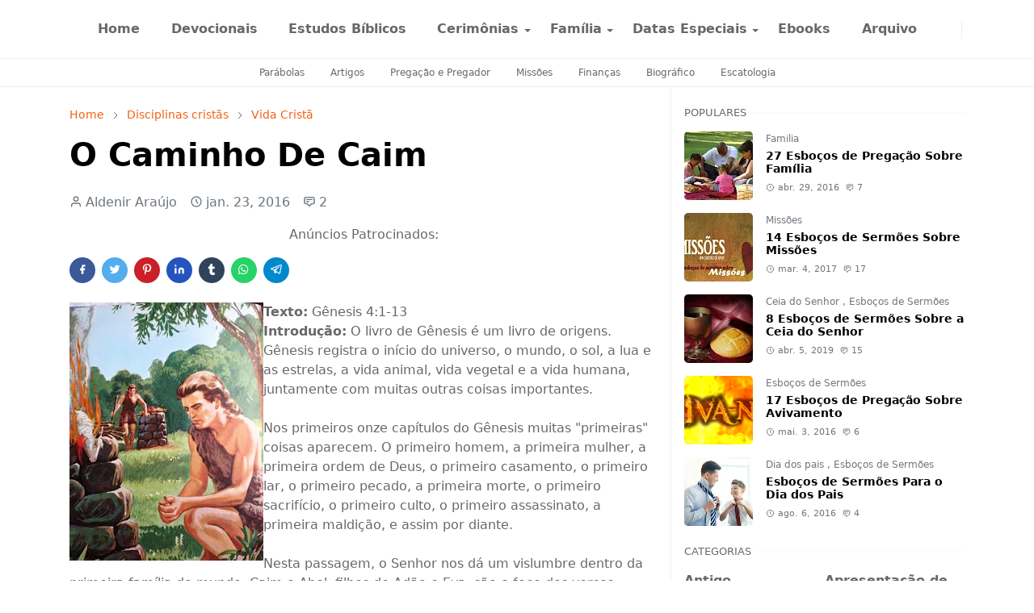

--- FILE ---
content_type: text/html; charset=UTF-8
request_url: https://www.opregadorfiel.com.br/2016/01/jose-amargura-traicao-bencao-irmao-traido.html
body_size: 33927
content:
<!DOCTYPE html>
<html dir='ltr' lang='pt-BR'>
<head>
<script async='async' crossorigin='anonymous' src='https://pagead2.googlesyndication.com/pagead/js/adsbygoogle.js?client=ca-pub-1416504746213261'></script>
<script>/*<![CDATA[*/function rmurl(e,t){var r=new RegExp(/\?m=0|&m=0|\?m=1|&m=1/g);return r.test(e)&&(e=e.replace(r,""),t&&window.history.replaceState({},document.title,e)),e}const currentUrl=rmurl(location.toString(),!0);null!==localStorage&&"dark"==localStorage.getItem("theme")&&(document.querySelector("html").className="dark-mode");/*]]>*/</script>
<meta content='text/html; charset=UTF-8' http-equiv='Content-Type'/>
<meta content='width=device-width,initial-scale=1' name='viewport'/>
<!-- Primary Meta Tags -->
<link href='https://www.opregadorfiel.com.br/2016/01/jose-amargura-traicao-bencao-irmao-traido.html' rel='canonical'/>
<meta content='https://www.opregadorfiel.com.br/2016/01/jose-amargura-traicao-bencao-irmao-traido.html' property='og:url'/>
<meta content='O Pregador Fiel  Team' name='author'/>
<meta content='O Pregador Fiel ' name='application-name'/>
<meta content='general' name='rating'/>
<!-- Favicon -->
<link href='https://blogger.googleusercontent.com/img/b/R29vZ2xl/AVvXsEhMLqAsXhbqdXaBnkjO_uTumLw1pY82Um2jIbv_GT9tozxdhwiVQbw0jPa6fZ1pSluoQjjOInU9TwiQ3-1vcaHr_SjY9k33w68miXzpRGrSCfkDI2m4axYYtxThIDnZyCIAFchbDzlxuW4KuO-R9Pr4rh3JGy1Z3DqaUXFXEP0f0tlhRlzfUb-XnQ19OoaJ/w32-h32-p-k-no-nu/DP.png' rel='icon' sizes='32x32' type='image/png'/>
<link href='https://blogger.googleusercontent.com/img/b/R29vZ2xl/AVvXsEhMLqAsXhbqdXaBnkjO_uTumLw1pY82Um2jIbv_GT9tozxdhwiVQbw0jPa6fZ1pSluoQjjOInU9TwiQ3-1vcaHr_SjY9k33w68miXzpRGrSCfkDI2m4axYYtxThIDnZyCIAFchbDzlxuW4KuO-R9Pr4rh3JGy1Z3DqaUXFXEP0f0tlhRlzfUb-XnQ19OoaJ/w96-h96-p-k-no-nu/DP.png' rel='icon' sizes='96x96' type='image/png'/>
<link href='https://blogger.googleusercontent.com/img/b/R29vZ2xl/AVvXsEhMLqAsXhbqdXaBnkjO_uTumLw1pY82Um2jIbv_GT9tozxdhwiVQbw0jPa6fZ1pSluoQjjOInU9TwiQ3-1vcaHr_SjY9k33w68miXzpRGrSCfkDI2m4axYYtxThIDnZyCIAFchbDzlxuW4KuO-R9Pr4rh3JGy1Z3DqaUXFXEP0f0tlhRlzfUb-XnQ19OoaJ/w144-h144-p-k-no-nu/DP.png' rel='icon' sizes='144x144' type='image/png'/>
<link href='https://blogger.googleusercontent.com/img/b/R29vZ2xl/AVvXsEhMLqAsXhbqdXaBnkjO_uTumLw1pY82Um2jIbv_GT9tozxdhwiVQbw0jPa6fZ1pSluoQjjOInU9TwiQ3-1vcaHr_SjY9k33w68miXzpRGrSCfkDI2m4axYYtxThIDnZyCIAFchbDzlxuW4KuO-R9Pr4rh3JGy1Z3DqaUXFXEP0f0tlhRlzfUb-XnQ19OoaJ/w180-h180-p-k-no-nu/DP.png' rel='apple-touch-icon' type='image/png'/>
<link href='https://blogger.googleusercontent.com/img/b/R29vZ2xl/AVvXsEhMLqAsXhbqdXaBnkjO_uTumLw1pY82Um2jIbv_GT9tozxdhwiVQbw0jPa6fZ1pSluoQjjOInU9TwiQ3-1vcaHr_SjY9k33w68miXzpRGrSCfkDI2m4axYYtxThIDnZyCIAFchbDzlxuW4KuO-R9Pr4rh3JGy1Z3DqaUXFXEP0f0tlhRlzfUb-XnQ19OoaJ/w152-h152-p-k-no-nu/DP.png' rel='apple-touch-icon-precomposed' type='image/png'/>
<meta content='https://blogger.googleusercontent.com/img/b/R29vZ2xl/AVvXsEhMLqAsXhbqdXaBnkjO_uTumLw1pY82Um2jIbv_GT9tozxdhwiVQbw0jPa6fZ1pSluoQjjOInU9TwiQ3-1vcaHr_SjY9k33w68miXzpRGrSCfkDI2m4axYYtxThIDnZyCIAFchbDzlxuW4KuO-R9Pr4rh3JGy1Z3DqaUXFXEP0f0tlhRlzfUb-XnQ19OoaJ/w150-h150-p-k-no-nu/DP.png' name='msapplication-TileImage'/>
<!-- Theme Color -->
<meta content='#ffffff' name='theme-color'/>
<meta content='#ffffff' name='msapplication-TileColor'/>
<meta content='#ffffff' name='msapplication-navbutton-color'/>
<meta content='#ffffff' name='apple-mobile-web-app-status-bar-style'/>
<meta content='yes' name='apple-mobile-web-app-capable'/>
<!-- Title -->
<title>Série: José: Amargura, Traição E Bênção: Um Irmão Traído #2 - O Pregador Fiel </title>
<meta content='Série: José: Amargura, Traição E Bênção: Um Irmão Traído #2 - O Pregador Fiel ' name='title'/>
<meta content='Série: José: Amargura, Traição E Bênção: Um Irmão Traído #2 - O Pregador Fiel ' property='og:title'/>
<meta content='Série: José: Amargura, Traição E Bênção: Um Irmão Traído #2 - O Pregador Fiel ' name='twitter:title'/>
<!-- Image -->
<meta content='https://blogger.googleusercontent.com/img/b/R29vZ2xl/AVvXsEgP_1L3YqjtSqcfiakgvFeFys8oJHNzLH2zy-ZeNUJbu87TOfwOZ1ToiZLBFz68DPmkmIMeIfj6rJ3EpcQljZz4nDv9HayQFKt3FYxDEQdpKu7PJ48UbwhDe-WHhLmTx98EuEA6OsrG4lE7/s320/Jose-Amargura-Traicao-E-Bencao.jpg' property='og:image'/>
<meta content='https://blogger.googleusercontent.com/img/b/R29vZ2xl/AVvXsEgP_1L3YqjtSqcfiakgvFeFys8oJHNzLH2zy-ZeNUJbu87TOfwOZ1ToiZLBFz68DPmkmIMeIfj6rJ3EpcQljZz4nDv9HayQFKt3FYxDEQdpKu7PJ48UbwhDe-WHhLmTx98EuEA6OsrG4lE7/s320/Jose-Amargura-Traicao-E-Bencao.jpg' name='twitter:image'/>
<!-- Description -->
<meta content='Em nosso sermão anterior, fomos introduzidos a José, filho de Jacó, nascido de Raquel. Ele era o filho da velhice de Jacó e era muito próximo de Jacó. Eles compartilhavam uma relação especial que os outros irmãos não desfrutavam. José ganhou uma túnica de varia cores de seu pai, revelando sua posição e autoridade. Sendo muito mais jovem que seus dez irmãos mais velhos, isso criou discórdia e conflitos dentro da família.' name='description'/>
<meta content='Em nosso sermão anterior, fomos introduzidos a José, filho de Jacó, nascido de Raquel. Ele era o filho da velhice de Jacó e era muito próximo de Jacó. Eles compartilhavam uma relação especial que os outros irmãos não desfrutavam. José ganhou uma túnica de varia cores de seu pai, revelando sua posição e autoridade. Sendo muito mais jovem que seus dez irmãos mais velhos, isso criou discórdia e conflitos dentro da família.' property='og:description'/>
<meta content='Em nosso sermão anterior, fomos introduzidos a José, filho de Jacó, nascido de Raquel. Ele era o filho da velhice de Jacó e era muito próximo de Jacó. Eles compartilhavam uma relação especial que os outros irmãos não desfrutavam. José ganhou uma túnica de varia cores de seu pai, revelando sua posição e autoridade. Sendo muito mais jovem que seus dez irmãos mais velhos, isso criou discórdia e conflitos dentro da família.' name='twitter:description'/>
<!-- Open Graph / Facebook -->
<meta content='' property='fb:app_id'/>
<meta content='' property='article:author'/>
<meta content='website' property='og:type'/>
<meta content='pt-BR' property='og:locale'/>
<meta content='O Pregador Fiel ' property='og:site_name'/>
<meta content='https://www.opregadorfiel.com.br/2016/01/jose-amargura-traicao-bencao-irmao-traido.html' property='og:url'/>
<meta content='Série: José: Amargura, Traição E Bênção: Um Irmão Traído #2' property='og:image:alt'/>
<!-- Twitter -->
<meta content='' name='twitter:site'/>
<meta content='' name='twitter:creator'/>
<meta content='summary_large_image' name='twitter:card'/>
<meta content='https://www.opregadorfiel.com.br/2016/01/jose-amargura-traicao-bencao-irmao-traido.html' name='twitter:url'/>
<meta content='Série: José: Amargura, Traição E Bênção: Um Irmão Traído #2' name='twitter:image:alt'/>
<!-- Feed -->
<link rel="alternate" type="application/atom+xml" title="O Pregador Fiel  - Atom" href="https://www.opregadorfiel.com.br/feeds/posts/default" />
<link rel="alternate" type="application/rss+xml" title="O Pregador Fiel  - RSS" href="https://www.opregadorfiel.com.br/feeds/posts/default?alt=rss" />
<link rel="service.post" type="application/atom+xml" title="O Pregador Fiel  - Atom" href="https://www.blogger.com/feeds/2727085994608607163/posts/default" />

<link rel="alternate" type="application/atom+xml" title="O Pregador Fiel  - Atom" href="https://www.opregadorfiel.com.br/feeds/6701226430610125444/comments/default" />
<link href='https://cdn.jsdelivr.net/npm/bootstrap@5.1.3/dist/css/bootstrap.min.css' media='print' onload='if(media!="all")media="all"' rel='stylesheet'/><script src='https://cdn.jsdelivr.net/gh/fontawesome-icon/icon@main/new.js'></script><noscript><link href='https://cdn.jsdelivr.net/npm/bootstrap@5.1.3/dist/css/bootstrap.min.css' rel='stylesheet'/></noscript><script src='https://cdn.jsdelivr.net/gh/fontawesome-icon/icon@main/new.js'></script>
<style id='page-skin-1' type='text/css'><!--
/*
-----------------------------------------------
*/
:root{
--bs-font-sans-serif:system-ui,-apple-system,Segoe UI,Helvetica Neue,Arial,Noto Sans,Liberation Sans,sans-serif,Apple Color Emoji,Segoe UI Emoji,Segoe UI Symbol,Noto Color Emoji;
--bs-body-bg:#ffffff;
--bs-body-color:#686868;
--jt-primary:#ffbc00;
--jt-heading-color:#000000;
--jt-heading-link:#000000;
--jt-heading-hover:#ffbc00;
--jt-link-color:#f46013;
--jt-link-hover:#ffbc00;
--jt-blockquote:#ffbc00;
--jt-btn-primary:#f67938;
--jt-btn-primary-hover:#f46013;
--jt-btn-light-hover:#000000;
--jt-border-light:#efefef;
--jt-bg-light:#f3f7f9;
--jt-archive-bg:#fff;
--jt-nav-color:#686868;
--jt-nav-hover:#ffbc00;
--jt-nav-selected:#212529;
--jt-dropdown-bg:#ffffff;
--jt-dropdown-color:#686868;
--jt-dropdown-hover:#ffbc00;
--jt-dropdown-selected:#000000;
--jt-header-bg:#ffffff;
--jt-header-color:#686868;
--jt-header-border:#efefef;
--jt-footer-bg:#212529;
--jt-footer-color:#9fa6ad;
--jt-footer-link:#9fa6ad;
--jt-footer-border:#323539;
--jt-socket-bg:#09080c;
--jt-socket-color:#9fa6ad;
--jt-popup-bg:#fff
}
.dark-mode{
--bs-body-bg:hsl(210,11%,15%);
--bs-body-color:hsl(210,11%,80%);
--jt-heading-color:hsl(210,11%,80%);
--jt-heading-link:hsl(210,11%,80%);
--jt-btn-light-hover:hsl(210,11%,85%);
--jt-border-light:hsl(210,11%,20%);
--jt-bg-light:hsl(210,11%,20%);
--jt-archive-bg:hsl(210,11%,17%);
--jt-nav-color:hsl(210,11%,70%);
--jt-dropdown-bg:hsl(210,11%,18%);
--jt-dropdown-color:hsl(210,11%,70%);
--jt-header-bg:hsl(210,11%,15%);
--jt-header-color:hsl(210,11%,80%);
--jt-header-border:hsl(210,11%,20%);
--jt-footer-bg:hsl(210,11%,15%);
--jt-footer-color:hsl(210,11%,80%);
--jt-footer-border:hsl(210,11%,20%);
--jt-socket-bg:hsl(210,11%,17%);
--jt-socket-color:hsl(210,11%,80%);
--jt-popup-bg:hsl(210,11%,17%)
}
body{
font:normal normal 16px system-ui,-apple-system,Segoe UI,Helvetica Neue,Arial,Noto Sans,Liberation Sans,sans-serif,Apple Color Emoji,Segoe UI Emoji,Segoe UI Symbol,Noto Color Emoji;
color:var(--bs-body-color);
background-color:var(--bs-body-bg);
line-height:1.5;
-webkit-font-smoothing:antialiased;
-moz-osx-font-smoothing:grayscale;
text-rendering:optimizeLegibility
}
.d-block{
display:none
}
.h1,.h2,.h3,.h4,.h5,.h6,h1,h2,h3,h4,h5,h6{
font:normal bold 40px var(--bs-font-sans-serif)
}
a{
transition-property:background-color,border-color,color,fill,stroke;
transition-timing-function:cubic-bezier(.4,0,.2,1);
transition-duration:.3s;
text-decoration:none;
color:var(--jt-link-color)
}
a:hover{
color:var(--jt-link-hover)
}
.fs-7{
font-size:.875rem
}
.fs-8{
font-size:.75rem
}
.fs-9{
font-size:.7rem
}
.btn{
box-shadow:none!important
}
.btn-sm{
min-width:32px;
min-height:32px
}
img,svg,iframe{
max-width:100%
}
img{
height:auto;
object-fit:cover
}
label{
cursor:pointer
}
.visually-hidden{
position:unset!important
}
.form-control:focus{
box-shadow:none;
border-color:var(--jt-primary)
}
.form-control::placeholder{
opacity:.5
}
.dropdown-toggle::after{
border-width:.25em .25em 0
}
.dropdown-menu{
margin:0;
padding:0
}
.px-3{
padding-right:1rem;
padding-left:1rem
}
.ratio:before{
content:none
}
.ratio-1x1{
padding-bottom:100%
}
.ratio-4x3{
padding-bottom:75%
}
.ratio-16x9{
padding-bottom:56.25%
}
.ratio-21x9{
padding-bottom:43%
}
.object-cover{
object-fit:cover
}
.max-w-80{
max-width:80%
}
.jt-text-primary,.hover-text-primary:hover,input:checked~.check-text-primary{
color:var(--jt-primary)!important
}
.jt-btn-primary,.jt-btn-outline-primary:hover{
color:#fff;
background-color:var(--jt-btn-primary);
border-color:var(--jt-btn-primary)
}
.jt-btn-light{
color:var(--bs-body-color);
background-color:var(--jt-bg-light);
border-color:var(--jt-bg-light)
}
.jt-btn-light:hover{
color:var(--jt-btn-light-hover)
}
.jt-btn-primary:hover,.hover-btn-primary:hover,input:checked+.jt-btn-outline-primary{
color:#fff!important;
background-color:var(--jt-btn-primary-hover)!important;
border-color:var(--jt-btn-primary-hover)!important
}
.jt-btn-outline-primary{
color:var(--jt-btn-primary);
border-color:var(--jt-btn-primary)
}
.jt-bg-primary{
background-color:var(--jt-primary)
}
.jt-bg-light{
background-color:var(--jt-bg-light)
}
.bg-archive{
background-color:var(--jt-archive-bg)
}
.jt-border-light{
border-color:var(--jt-border-light)!important
}
input:checked~.d-block-check{
display:block!important
}
input:checked~.d-none-check{
display:none!important
}
.dropdown-menu,.accordion-item,.accordion-header{
background-color:var(--bs-body-bg);
color:var(--bs-body-color);
border-color:var(--jt-border-light)
}
.lazyload{
transition-property:opacity;
transition-timing-function:cubic-bezier(.4,0,.2,1);
transition-duration:.3s;
opacity:0
}
.lazyload.loaded{
opacity:1
}
.cursor-default{
cursor:default!important
}
.drag-scroll{
cursor:grab
}
.drag-scroll.row>*{
scroll-snap-align:center
}
.drag-scroll.row>*{
max-width:80%
}
.drag-scroll.row-cols-2>*{
max-width:45%
}
pre{
background-color:var(--jt-bg-light);
margin-bottom:1rem;
padding:1rem;
font-size:.75rem
}
blockquote{
border-left:5px solid var(--jt-blockquote);
color:inherit;
font-size:1.125rem;
margin-bottom:1.5rem;
margin-top:1.5rem;
padding-left:1rem
}
.header-animate.header-hidden{
transform:translateY(-100%);
box-shadow:none!important
}
#header{
background-color:var(--jt-header-bg);
color:var(--jt-header-color);
transition-property:transform;
transition-timing-function:cubic-bezier(.4,0,.2,1);
transition-duration:.3s;
min-height:50px;
border-bottom:1px solid var(--jt-header-border);
z-index:9999
}
.header-social{
border-right:1px solid var(--jt-header-border)
}
.jt-icon{
display:inline-block;
height:1em;
vertical-align:-.15em;
width:1em;
fill:none;
stroke:currentColor;
stroke-linecap:round;
stroke-linejoin:round;
stroke-width:2
}
.jt-icon-center{
font-family:sans-serif
}
.icon-dark,.dark-mode .icon-light{
display:none
}
.dark-mode .icon-dark{
display:block
}
#dark-toggler,#search-toggler,#navbar-toggler{
line-height:1
}
#dark-toggler{
font-size:17px
}
#footer{
background-color:var(--jt-footer-bg);
color:var(--jt-footer-color);
border-top:1px solid var(--jt-footer-border)
}
#socket{
background-color:var(--jt-socket-bg);
color:var(--jt-socket-color)
}
#navbar{
z-index:9999
}
#navbar .menu-item{
position:relative
}
#navbar .nav-link{
min-height:40px
}
#navbar .dropdown-toggle{
cursor:pointer;
align-items:center;
display:flex
}
#navbar.d-block,#navbar .dropdown-menu,#navbar .nav-link,#navbar .dropdown-toggle{
-webkit-transition:.3s;
-ms-transition:.3s;
-o-transition:.3s;
transition:.3s
}
#navbar .navbar-nav>.menu-item>.nav-link{
font:normal bold 16px var(--bs-font-sans-serif);
line-height:1.5;
color:var(--jt-nav-color)
}
#navbar .navbar-nav>.menu-item:hover>.nav-link,#navbar .navbar-nav>.menu-item:hover>.dropdown-toggle{
color:var(--jt-nav-hover)
}
#navbar .navbar-nav>.menu-item>.nav-link.active,#navbar .navbar-nav>.menu-item>.active~.dropdown-toggle{
color:var(--jt-nav-selected)
}
.logo-wrap{
width:200px
}
#search-header .dropdown-menu{
background-color:var(--jt-dropdown-bg);
color:var(--jt-dropdown-color);
border-color:var(--jt-header-border);
min-width:300px;
right:0;
top:100%
}
.blog-admin{
display:none
}
#pagination li+li{
margin-left:5px
}
.no-items{
display:none
}
.feature-image,.separator,.tr-caption-container{
margin-bottom:1rem
}
.tr-caption-container{
width:100%
}
.separator a,.tr-caption-container a{
margin:0!important;
padding:0!important
}
.tr-caption{
font-size:12px;
font-style:italic
}
#special-home{
margin-bottom:1.5rem
}
.section>.widget:last-child,#special-categories>.widget{
margin-bottom:0!important
}
#post-body .widget{
margin-top:1.5rem
}
.item-title{
color:var(--jt-heading-link)
}
.item-title{
-webkit-line-clamp:2;
-webkit-box-orient:vertical;
display:-webkit-box;
text-overflow:ellipsis;
overflow:hidden
}
.item-title:hover{
color:var(--jt-heading-hover)
}
#comment-editor{
width:100%
}
#primary .widget-title{
font-weight:300;
text-transform:uppercase
}
#footer .widget-title{
text-transform:uppercase
}
#footer .widget-title,#sidebar .widget-title{
font-size:13px!important
}
#footer .widget-title:after{
content:"";
display:block;
width:50px;
border-bottom:2px solid var(--jt-primary);
margin-top:10px
}
#primary .widget-title>span{
background-color:var(--bs-body-bg);
padding-right:5px;
position:relative
}
#main .widget-title:before,#sidebar .widget-title:before{
background-color:var(--jt-bg-light);
content:"";
height:1px;
display:block;
position:absolute;
top:50%;
transform:translateY(-50%);
width:100%
}
#main .widget-title:before{
border-right:30px solid var(--jt-primary);
height:5px
}
.send-success:not(.loading) .contact-form-msg,.send-error:not(.loading) .contact-form-msg{
display:block!important
}
.send-success .contact-form-msg{
border-color:rgba(25,135,84,.3)!important
}
.send-error .contact-form-msg{
border-color:rgba(255,193,7,.3)!important
}
.send-success .contact-form-msg:before{
content:attr(data-success)
}
.send-error .contact-form-msg:before{
content:attr(data-error)
}
hr.example-ads:before{
content:"Advertisement here"
}
hr.example-ads{
background-color:var(--jt-bg-light);
border-radius:.25rem;
font-size:.875rem;
height:auto;
margin:0;
opacity:1;
padding:1.5rem 0;
text-align:center
}
.blog-archive>ul{
border:none!important;
padding-left:0!important
}
body>.google-auto-placed{
margin:0 auto 1.5rem;
max-width:1108px
}
.google-auto-placed>ins{
margin:0!important
}
.pop-bottom{
background-color:var(--jt-popup-bg);
animation:5s cubic-bezier(.60,.04,.98,.335) fadeIn;
box-shadow:0 -.125rem 1rem rgba(0,0,0,.1)
}
.pop-bottom-toggle{
background-color:var(--jt-popup-bg);
box-shadow:6px -6px 1rem rgba(0,0,0,.1)
}
@keyframes fadeIn{
0%{
opacity:0;
pointer-events:none;
transform:translateY(75%)
}
75%{
opacity:0;
pointer-events:unset
}
100%{
opacity:1;
transform:translateY(0)
}
}
.h1,h1{
font-size:calc(1.375rem + 1.5vw)
}
.h2,h2{
font-size:calc(1.325rem + .9vw)
}
.h3,h3{
font-size:calc(1.3rem + .6vw)
}
.h4,h4{
font-size:calc(1.275rem + .3vw)
}
.h5,h5{
font-size:18px
}
.h6,h6{
font-size:16px
}
.entry-title{
color:var(--jt-heading-color)
}
.entry-text h1,.entry-text h2,.entry-text h3,.entry-text h4,.entry-text h5,.entry-text h6{
color:var(--jt-heading-color);
padding-top:0.1em;
margin-bottom:1rem
}
.entry-text li{
margin-bottom:.5rem
}
@media (min-width:576px){
.drag-scroll.row-cols-sm-2>*{
max-width:40%
}
.drag-scroll.flex-lg-wrap{
cursor:default
}
.drag-scroll.flex-sm-wrap>*{
max-width:none
}
.ratio-sm-4x3{
padding-bottom:75%
}
.ratio-sm-16x9{
padding-bottom:56.25%
}
#post-pager .next-page{
border-left:1px solid
}
}
@media (min-width:768px){
.fs-md-4{
font-size:calc(1.275rem + .3vw)!important
}
.fs-md-5{
font-size:1.25rem!important
}
.fs-md-6{
font-size:1rem!important
}
.fs-md-7{
font-size:0.875rem!important
}
.drag-scroll.row-cols-md-3>*{
max-width:30%
}
.drag-scroll.flex-lg-wrap{
cursor:default
}
.drag-scroll.flex-md-wrap>*{
max-width:none
}
.position-md-relative{
position:relative
}
.border-md-end{
border-right-width:1px!important;
border-right-style:solid
}
}
@media (min-width:992px){
.d-lg-flex{
display:flex
}
.col-lg-4{
flex:0 0 auto;
width:33.33333333%
}
.col-lg-8{
flex:0 0 auto;
width:66.66666667%
}
.drag-scroll.row-cols-lg-4>*{
max-width:23%
}
.drag-scroll.flex-lg-wrap{
cursor:default
}
.drag-scroll.flex-lg-wrap>*{
max-width:none
}
.border-lg-end{
border-right-width:1px!important;
border-right-style:solid
}
#navbar .navbar-nav>.menu-item{
display:flex
}
#navbar .dropdown-menu{
background-color:var(--jt-dropdown-bg);
border-color:var(--jt-header-border);
margin-top:-10px;
display:block;
opacity:0;
visibility:hidden;
pointer-events:none;
box-shadow:5px 10px 10px -5px rgba(0,0,0,.14);
top:100%;
min-width:150px
}
#navbar .dropdown-menu .nav-link{
padding-right:20px;
font-size:15px;
color:var(--jt-dropdown-color)
}
#navbar .dropdown-menu .dropdown-toggle{
position:absolute;
right:10px;
top:20px
}
#navbar .dropdown-menu .dropdown-menu{
left:100%;
top:-1px
}
#navbar .dropdown-menu .menu-item:hover>.nav-link,#navbar .dropdown-menu .menu-item:hover>.dropdown-toggle{
color:var(--jt-dropdown-hover)
}
#navbar .dropdown-menu .menu-item>.nav-link.active,#navbar .dropdown-menu .menu-item>.active~.dropdown-toggle{
color:var(--jt-dropdown-selected)
}
#navbar .menu-item:hover>.dropdown-menu{
opacity:1;
visibility:visible;
pointer-events:unset;
margin:0
}
#navbar .navbar-nav>.menu-item>.nav-link{
padding:1.5rem 1.2rem;
white-space:nowrap
}
#navbar .navbar-nav>.menu-item>.dropdown-toggle{
bottom:0;
pointer-events:none;
position:absolute;
right:5px;
top:3px
}
#footer-widget .widget{
margin-bottom:0!important
}
#sidebar{
border-left:1px solid var(--jt-border-light)
}
}
@media (min-width:1200px){
.container {
max-width:1140px
}
.fs-md-4{
font-size:1.5rem!important
}
.h1,h1{
font-size:40px
}
.h2,h2{
font-size:26px
}
.h3,h3{
font-size:22px
}
.h4,h4{
font-size:20px
}
}
@media (min-width:1600px){
.container {
max-width:1500px
}
}
@media (max-width:991.98px){
.drag-scroll{
overflow-x:auto!important;
scroll-snap-type:x mandatory
}
input:checked~.dropdown-menu{
display:block
}
input:checked+.dropdown-toggle{
color:var(--jt-dropdown-selected)
}
.logo-wrap{
width:150px
}
#search-header .dropdown-menu{
width:100%
}
#navbar{
background-color:var(--jt-header-bg);
padding-top:70px;
padding-bottom:30px;
position:fixed;
left:0;
right:0;
top:0;
bottom:0;
width:auto
}
#navbar.d-block{
opacity:0;
transform:translateX(-20%)
}
#navbar.show{
transform:translateX(0);
opacity:1
}
#navbar .navbar-nav{
max-height:100%;
overflow-y:auto
}
#navbar .nav-link{
border-bottom:1px solid var(--jt-header-border);
font-size:16px!important;
color:var(--jt-dropdown-color)
}
#navbar .menu-item:hover>.nav-link{
color:var(--jt-dropdown-hover)
}
#navbar .active>.nav-link{
color:var(--jt-dropdown-selected)
}
#navbar .dropdown-toggle{
border-left:1px solid var(--jt-header-border);
height:2.5rem;
padding:0 1rem;
position:absolute;
right:0;
top:0
}
#navbar .dropdown-menu{
background-color:var(--jt-dropdown-bg);
border:none;
padding-left:10px
}
#sidebar{
border-top: 1px solid var(--jt-border-light);
}
}
@media (max-width:575.98px){
#post-pager .prev-page+.next-page{
border-top:1px solid
}
.full-width,.px-3 .google-auto-placed{
margin-left:-1rem;
margin-right:-1rem;
width:auto!important
}
#footer-widget .widget{
padding-left:3rem;
padding-right:3rem}
}
/*Your custom CSS is here*/
/*~~~~~~~~~~~~~~~*/
.arcontactus-widget.right.arcontactus-message{right:1%;bottom:30%}.arcontactus-widget.md .arcontactus-message-button,.arcontactus-widget.md.arcontactus-message{width:60px;height:60px}.arcontactus-widget{opacity:0;transition:opacity .2s}.arcontactus-widget *{box-sizing:border-box}.arcontactus-widget.left.arcontactus-message{left:20px;right:auto}.arcontactus-widget.left .arcontactus-message-button{right:auto;left:0}.arcontactus-widget.left .arcontactus-prompt{left:80px;right:auto;transform-origin:0 50%}.arcontactus-widget.left .arcontactus-prompt:before{border-right:8px solid #ffe494;border-top:8px solid transparent;border-left:8px solid transparent;border-bottom:8px solid transparent;right:auto;left:-15px}.arcontactus-widget.left .messangers-block{right:auto;left:0;-webkit-transform-origin:10% 105%;-ms-transform-origin:10% 105%;transform-origin:10% 105%}.arcontactus-widget.left .callback-countdown-block{left:0;right:auto}.arcontactus-widget.left .callback-countdown-block::before,.arcontactus-widget.left .messangers-block::before{left:25px;right:auto}.arcontactus-widget.md .callback-countdown-block,.arcontactus-widget.md .messangers-block{bottom:70px}.arcontactus-widget.md .arcontactus-prompt{bottom:5px}.arcontactus-widget.md.left .callback-countdown-block:before,.arcontactus-widget.md.left .messangers-block:before{left:21px}.arcontactus-widget.md.left .arcontactus-prompt{left:70px}.arcontactus-widget.md.right .callback-countdown-block:before,.arcontactus-widget.md.right .messangers-block:before{right:21px}.arcontactus-widget.md.right .arcontactus-prompt{right:70px}.arcontactus-widget.md .arcontactus-message-button .pulsation{width:74px;height:74px}.arcontactus-widget.md .arcontactus-message-button .callback-state,.arcontactus-widget.md .arcontactus-message-button .icons,.arcontactus-widget.sm .arcontactus-message-button .callback-state,.arcontactus-widget.sm .arcontactus-message-button .icons{width:40px;height:40px;margin-top:-20px;margin-left:-20px}.arcontactus-widget.sm .arcontactus-message-button,.arcontactus-widget.sm.arcontactus-message{width:50px;height:50px}.arcontactus-widget.sm .callback-countdown-block,.arcontactus-widget.sm .messangers-block{bottom:60px}.arcontactus-widget.sm .arcontactus-prompt{bottom:0}.arcontactus-widget.sm.left .callback-countdown-block:before,.arcontactus-widget.sm.left .messangers-block:before{left:16px}.arcontactus-widget.sm.left .arcontactus-prompt{left:60px}.arcontactus-widget.sm.right .callback-countdown-block:before,.arcontactus-widget.sm.right .messangers-block:before{right:16px}.arcontactus-widget.sm.right .arcontactus-prompt{right:60px}.arcontactus-widget.sm .arcontactus-message-button .pulsation{width:64px;height:64px}.arcontactus-widget.sm .arcontactus-message-button .static{margin-top:-16px}.arcontactus-widget.active{opacity:1}.arcontactus-widget .icons.hide,.arcontactus-widget .static.hide{opacity:0;transform:scale(0)}.arcontactus-widget.arcontactus-message{z-index:10000;right:20px;bottom:20px;position:fixed!important;height:70px;width:70px}.arcontactus-widget .arcontactus-message-button{width:70px;position:absolute;height:70px;right:0;background-color:red;border-radius:50px;-webkit-box-sizing:border-box;box-sizing:border-box;text-align:center;display:-webkit-box;display:-ms-flexbox;display:flex;-webkit-box-pack:center;-ms-flex-pack:center;justify-content:center;-webkit-box-align:center;-ms-flex-align:center;align-items:center;cursor:pointer}.arcontactus-widget .arcontactus-message-button p{font-family:Ubuntu,Arial,sans-serif;color:#fff;font-weight:700;font-size:10px;line-height:11px;margin:0}.arcontactus-widget .arcontactus-message-button .pulsation{width:84px;height:84px;background-color:red;border-radius:50px;position:absolute;left:-7px;top:-7px;z-index:-1;-webkit-transform:scale(0);-ms-transform:scale(0);transform:scale(0);-webkit-animation:2s infinite arcontactus-pulse;animation:2s infinite arcontactus-pulse}.arcontactus-widget .arcontactus-message-button .icons{background-color:#fff;width:44px;height:44px;border-radius:50px;position:absolute;overflow:hidden;top:50%;left:50%;margin-top:-22px;margin-left:-22px}.arcontactus-widget .arcontactus-message-button .static{position:absolute;top:50%;left:50%;margin-top:-19px;margin-left:-26px;width:52px;height:52px;text-align:center}.arcontactus-widget .arcontactus-message-button .static img{display:inline}.arcontactus-widget .arcontactus-message-button .static svg{width:24px;height:24px;color:#fff}.arcontactus-widget .arcontactus-message-button.no-text .static{margin-top:-12px}.arcontactus-widget .pulsation:nth-of-type(2n){-webkit-animation-delay:.5s;animation-delay:.5s}.arcontactus-widget .pulsation.stop{-webkit-animation:none;animation:none}.arcontactus-widget .icons-line{top:10px;left:12px;display:-webkit-box;display:-ms-flexbox;display:flex;position:absolute;-webkit-transition:cubic-bezier(.13,1.49,.14,-.4);-o-transition:cubic-bezier(.13,1.49,.14,-.4);-webkit-animation-delay:0s;animation-delay:0s;-webkit-transform:translateX(30px);-ms-transform:translateX(30px);transform:translateX(30px);height:24px;transition:.2s}.arcontactus-widget .icons,.arcontactus-widget .static{transition:.2s}.arcontactus-widget .icons-line.stop{-webkit-animation-play-state:paused;animation-play-state:paused}.arcontactus-widget .icons-line span{display:inline-block;width:24px;height:24px;color:red}.arcontactus-widget .icons-line span i,.arcontactus-widget .icons-line span svg{width:24px;height:24px}.arcontactus-widget .icons-line span i{display:block;font-size:24px;line-height:24px}.arcontactus-widget .icons-line img,.arcontactus-widget .icons-line span{margin-right:40px}.arcontactus-widget .icons.hide .icons-line{transform:scale(0)}.arcontactus-widget .icons .icon:first-of-type{margin-left:0}.arcontactus-widget .arcontactus-close{color:#fff}.arcontactus-widget .arcontactus-close svg{-webkit-transform:rotate(180deg) scale(0);-ms-transform:rotate(180deg) scale(0);transform:rotate(180deg) scale(0);-webkit-transition:.12s ease-in;-o-transition:.12s ease-in;transition:.12s ease-in;display:block}.arcontactus-widget .arcontactus-close.show-messageners-block svg{-webkit-transform:rotate(0) scale(1);-ms-transform:rotate(0) scale(1);transform:rotate(0) scale(1)}.arcontactus-widget .arcontactus-prompt,.arcontactus-widget .messangers-block{background:center no-repeat #ffc1076e;box-shadow:0 0 10px rgba(0,0,0,.6);width:235px;position:absolute;bottom:80px;right:0;display:-webkit-box;display:-ms-flexbox;display:flex;-webkit-box-orient:vertical;-webkit-box-direction:normal;-ms-flex-direction:column;flex-direction:column;-webkit-box-align:start;-ms-flex-align:start;align-items:flex-start;padding:14px 0;-webkit-box-sizing:border-box;box-sizing:border-box;border-radius:7px;-webkit-transform-origin:80% 105%;-ms-transform-origin:80% 105%;transform-origin:80% 105%;-webkit-transform:scale(0);-ms-transform:scale(0);transform:scale(0);-webkit-transition:.12s ease-out;-o-transition:.12s ease-out;transition:.12s ease-out;z-index:10000}.arcontactus-widget .arcontactus-prompt:before,.arcontactus-widget .messangers-block:before{position:absolute;bottom:-7px;right:25px;left:auto;display:inline-block!important;border-right:8px solid transparent;border-top:8px solid;border-left:8px solid transparent;content:&#39}.arcontactus-widget .arcontactus-prompt.active,.arcontactus-widget .messangers-block.show-messageners-block{-webkit-transform:scale(1);-ms-transform:scale(1);transform:scale(1)}.arcontactus-widget .arcontactus-prompt{color:#787878;font-family:Arial,sans-serif;font-size:16px;line-height:18px;width:auto;bottom:10px;right:80px;white-space:nowrap;padding:18px 20px 14px}.arcontactus-widget .arcontactus-prompt:before{border-right:8px solid transparent;border-top:8px solid transparent;border-left:8px solid #fff;border-bottom:8px solid transparent;bottom:16px;right:-15px}.arcontactus-widget .arcontactus-prompt .arcontactus-prompt-close{position:absolute;right:6px;top:6px;cursor:pointer;z-index:100;height:14px;width:14px;padding:2px}.arcontactus-widget .arcontactus-prompt .arcontactus-prompt-close svg{height:10px;width:10px;display:block}.arcontactus-widget .arcontactus-prompt .arcontactus-prompt-typing{border-radius:10px;display:inline-block;left:3px;padding:0;position:relative;top:4px;width:50px}.arcontactus-widget .messangers-block.sm .messanger{padding-left:50px;min-height:44px}.arcontactus-widget .messangers-block.sm .messanger span{height:32px;width:32px;margin-top:-16px}.arcontactus-widget .messangers-block.sm .messanger span svg{height:20px;width:20px;margin-top:-10px;margin-left:-10px}.arcontactus-widget .messanger{display:-webkit-box;display:-ms-flexbox;display:flex;-webkit-box-orient:horizontal;-webkit-box-direction:normal;-ms-flex-direction:row;flex-direction:row;-webkit-box-align:center;-ms-flex-align:center;align-items:center;margin:0;cursor:pointer;width:100%;padding:8px 20px 8px 60px;position:relative;min-height:54px;text-decoration:none}.arcontactus-widget .messanger:hover{background-color:#ffc107eb;border-bottom:1px dashed #00000045}.arcontactus-widget .messanger:before{background-repeat:no-repeat;background-position:center}.arcontactus-widget .messanger.facebook span{background:#0084ff}.arcontactus-widget .messanger.viber span{background:#7c529d}.arcontactus-widget .messanger.telegram span{background:#2ca5e0}.arcontactus-widget .messanger.skype span{background:#31c4ed}.arcontactus-widget .messanger.email span{background:#ff8400}.arcontactus-widget .messanger.contact span{background:#7eb105}.arcontactus-widget .messanger.call-back span{background:#54cd81}.arcontactus-widget .messanger span{position:absolute;left:10px;top:50%;margin-top:-20px;display:block;width:40px;height:40px;border-radius:50%;background-color:#0084ff;margin-right:10px;color:#fff;text-align:center;vertical-align:middle}.arcontactus-widget .messanger span i,.arcontactus-widget .messanger span svg{width:24px;height:24px;vertical-align:middle;text-align:center;display:block;position:absolute;top:50%;left:50%;margin-top:-12px;margin-left:-12px}.arcontactus-widget .messanger span i{font-size:24px;line-height:24px}.arcontactus-widget .messanger p{margin:0;font-family:Arial,sans-serif;font-size:14px;color:rgba(0,0,0,.87)}@-webkit-keyframes arcontactus-pulse{0%{-webkit-transform:scale(0);transform:scale(0);opacity:1}50%{opacity:.5}100%{-webkit-transform:scale(1);transform:scale(1);opacity:0}}@media (max-width:468px){.arcontactus-widget.opened.arcontactus-message,.arcontactus-widget.opened.left.arcontactus-message{width:auto;right:20px;left:20px}}@keyframes arcontactus-updown{0%,100%,43%{transform:translate(0,0)}25%,35%{transform:translate(0,-10px)}}@-webkit-keyframes arcontactus-updown{0%,100%,43%{transform:translate(0 0)}25%,35%{transform:translate(-10px 0)}}@keyframes arcontactus-pulse{0%{-webkit-transform:scale(0);transform:scale(0);opacity:1}50%{opacity:.5}100%{-webkit-transform:scale(1);transform:scale(1);opacity:0}}@-webkit-keyframes arcontactus-show-stat{0%,100%,20%,85%{-webkit-transform:scale(1);transform:scale(1)}21%,84%{-webkit-transform:scale(0);transform:scale(0)}}@keyframes arcontactus-show-stat{0%,100%,20%,85%{-webkit-transform:scale(1);transform:scale(1)}21%,84%{-webkit-transform:scale(0);transform:scale(0)}}@-webkit-keyframes arcontactus-show-icons{0%,100%,20%,85%{-webkit-transform:scale(0);transform:scale(0)}21%,84%{-webkit-transform:scale(1);transform:scale(1)}}@keyframes arcontactus-show-icons{0%,100%,20%,85%{-webkit-transform:scale(0);transform:scale(0)}21%,84%{-webkit-transform:scale(1);transform:scale(1)}}
/*~~~~~~~~~~~~~~~~*/
@media only screen and (max-width: 480px){ .im-alert-card{left: 15%!important;} } .im-alert-card { position: fixed; left: 25%; bottom: 25%; background-color: #ffc107d9; padding: 32px 15px 22px 32px; border-radius: 15px; box-shadow: 0 4px 12px 0 rgba(9,32,76,.05); display: flex; align-items: center; max-width: 600px; min-width: 280px; color: #000000; overflow: hidden; z-index: 50; height: auto;box-shadow: 0 10px 20px 0 rgba(30,30,30,.1); } .text-layer{ display: flex; width: auto; } .text-layer span{ display:block; font-size:25px; padding-left: 12px; font-weight:700; } .flex{ flex-direction: row; flex-wrap: wrap; margin-top:12px; } .flex a.btn--subtle{ background: #ffffff; color:#000; padding:5px 12px;margin-right: 12px; font-size: 12px;box-shadow: 0 10px 20px 0 rgba(30,30,30,.1); } .flex a.btn--primary{ background: blue; color:#fff; padding:5px 12px; font-size: 12px;box-shadow: 0 10px 20px 0 rgba(30,30,30,.1);} .sub-text{ display: block; font-size:16px; margin-top: 12px } .text-layer svg{ display: block; height: 36px; width: 36px; margin-top: -4px; } .im-alert-card-close { z-index: 1;position: absolute; top: 4px; right: 8px; display: flex; height: 36px; width: 36px; transition: .3s;} .im-alert-card-close svg { width: 40px; height: 40px; fill: #4caf50; cursor: pointer}

--></style>
<!-- Your Style and Script before </head> is here -->
</head><body class="d-block is-single"><textarea disabled readonly id="element-h" style="display:none"><style>/*<link href='https://www.blogger.com/dyn-css/authorization.css?targetBlogID=2727085994608607163&amp;zx=3b8a5f8c-0d8c-44d0-966e-f462ed305288' media='none' onload='if(media!=&#39;all&#39;)media=&#39;all&#39;' rel='stylesheet'/><noscript><link href='https://www.blogger.com/dyn-css/authorization.css?targetBlogID=2727085994608607163&amp;zx=3b8a5f8c-0d8c-44d0-966e-f462ed305288' rel='stylesheet'/></noscript>
<meta name='google-adsense-platform-account' content='ca-host-pub-1556223355139109'/>
<meta name='google-adsense-platform-domain' content='blogspot.com'/>

<script async src="https://pagead2.googlesyndication.com/pagead/js/adsbygoogle.js?client=ca-pub-1416504746213261&host=ca-host-pub-1556223355139109" crossorigin="anonymous"></script>

<!-- data-ad-client=ca-pub-1416504746213261 -->

</head><body>*/</style></textarea>
<header class='header-animate sticky-top navbar py-0 navbar-expand-lg' content='itemid' id='header' itemid='#header' itemscope='itemscope' itemtype='https://schema.org/WPHeader'>
<input class='d-none' id='navbar-toggle' type='checkbox'/>
<div class='container position-relative px-3 flex-nowrap section' id='header-main'><div class='widget HTML logo-wrap position-relative' data-version='2' id='HTML10'>
<a class='d-block navbar-brand' href='https://www.opregadorfiel.com.br/'>
<img alt='O Pregador Fiel ' height='55' loading='lazy' src='https://blogger.googleusercontent.com/img/b/R29vZ2xl/AVvXsEjd26FURNMefOjfCQUpM-PC5SWosT5wsMpLz_jqf4P7sGzEEgpFTD_6ttStMHTsZOZ3ABZ4Dm9mZsp5hh7CfO3Cc7oR21PHJrS-4J8NpydIEHF9GgDhO9T8V61GLpbnTMy00uNyRKBC37iNIiPNZx92F3a6FwCkc19_-wdzVPTN_32iC4lhtNj2amvFB9o8/s16000/logo.png' width='175'/>
</a>
</div><div class='widget LinkList d-flex align-self-stretch align-items-center order-lg-1 ms-auto' data-version='2' id='LinkList10'>
<div class='header-social d-flex pe-1'><a aria-label='facebook' class='px-2 text-reset jt-icon-center i-facebook' href='https://www.facebook.com/OPregador/' rel='noopener' target='_blank'><svg aria-hidden='true' class='jt-icon'><use xlink:href='#i-facebook'></use></svg></a><a aria-label='instagram' class='px-2 text-reset jt-icon-center i-instagram' href='https://www.instagram.com/aldeniraraujooficial/' rel='noopener' target='_blank'><svg aria-hidden='true' class='jt-icon'><use xlink:href='#i-instagram'></use></svg></a></div>
<div class='d-flex align-self-stretch align-items-center ps-1' id='dark-header'>
<label aria-label='Toggle Dark Mode' class='p-2 jt-icon-center' id='dark-toggler'><svg aria-hidden='true' class='jt-icon'><use class='icon-light' xlink:href='#i-moon'></use><use class='icon-dark' xlink:href='#i-sun'></use></svg></label>
</div>
<div class='d-flex align-self-stretch align-items-center position-md-relative' id='search-header'>
<input class='d-none' id='search-toggle' type='checkbox'/>
<label aria-label='Toggle search' class='p-2 check-text-primary hover-text-primary jt-icon-center' for='search-toggle' id='search-toggler'><svg aria-hidden='true' class='fs-5 jt-icon'><use xlink:href='#i-search'></use></svg></label>
<div class='dropdown-menu p-1 shadow-sm d-block-check'>
<form action='https://www.opregadorfiel.com.br/search' class='input-group' method='GET' target='_top'>
<input class='form-control fs-7 border-0 rounded-0 bg-transparent text-reset' id='search-input' name='q' placeholder='Enter your search' required='required' type='text' value=''/>
<input name='max-results' type='hidden' value='10'/>
<button class='btn btn-sm fw-bold py-2 px-4 rounded-pill border-0 jt-btn-primary m-0' type='submit'>Search</button>
</form>
</div>
</div>
<div class='d-flex align-self-stretch align-items-center d-lg-none'>
<label aria-label='Toggle navigation' class='p-1 jt-icon-center hover-text-primary' for='navbar-toggle' id='navbar-toggler'><svg aria-hidden='true' class='fs-3 jt-icon'><use xlink:href='#i-menu'></use></svg></label>
</div>
</div><div class='widget LinkList collapse navbar-collapse' data-version='2' id='navbar'>
<label class='d-flex position-absolute fs-1 d-lg-none mt-4 me-4 top-0 end-0' for='navbar-toggle'><svg aria-hidden='true' class='jt-icon'><use xlink:href='#i-close'></use></svg></label>
<ul class='navbar-nav px-4 p-lg-0 container' itemscope='itemscope' itemtype='http://schema.org/SiteNavigationElement' role='menu'>
<li class="menu-item"><a class='nav-link' href='/' itemprop='url' role='menuitem'>
<span itemprop='name'>Home</span></a>
</li><li class="menu-item"><a class='nav-link' href='https://www.opregadorfiel.com.br/search/label/Devocionais' itemprop='url' role='menuitem'>
<span itemprop='name'>Devocionais</span></a>
</li><li class="menu-item"><a class='nav-link' href='https://www.opregadorfiel.com.br/search/label/Estudos%20B%C3%ADblicos' itemprop='url' role='menuitem'>
<span itemprop='name'>Estudos Bíblicos </span></a>
</li><li class="menu-item"><a class='nav-link' href='https://www.opregadorfiel.com.br/search/label/Cerim%C3%B4nias' itemprop='url' role='menuitem'>
<span itemprop='name'>Cerimônias </span></a>
<input class='d-none' id='sub-toggle-4' type='checkbox'/><label class='dropdown-toggle' for='sub-toggle-4'></label> <ul class="dropdown-menu rounded-0"> <li class="d-none"> 
</li><li class="menu-item"><a class='nav-link' href='https://www.opregadorfiel.com.br/2009/11/como-realizar-batismo-nas-aguas.html' itemprop='url' role='menuitem'>
<span itemprop='name'>Batismo Nas Águas</span></a>
</li><li class="menu-item"><a class='nav-link' href='https://www.opregadorfiel.com.br/search/label/Cerim%C3%B4nia%20de%20bodas%20de%20ouro' itemprop='url' role='menuitem'>
<span itemprop='name'>Bodas de Ouro</span></a>
</li><li class="menu-item"><a class='nav-link' href='https://www.opregadorfiel.com.br/search/label/Cerim%C3%B4nia%20de%20casamento' itemprop='url' role='menuitem'>
<span itemprop='name'>Casamento</span></a>
</li><li class="menu-item"><a class='nav-link' href='https://www.opregadorfiel.com.br/search/label/Cerim%C3%B4nia%20f%C3%BAnebre' itemprop='url' role='menuitem'>
<span itemprop='name'>Fúnebre </span></a>
</li><li class="menu-item"><a class='nav-link' href='https://www.opregadorfiel.com.br/search/label/Cerim%C3%B4nia%2015%20anos' itemprop='url' role='menuitem'>
<span itemprop='name'>15 Anos</span></a>
</li> </ul> 
</li><li class="menu-item"><a class='nav-link' href='https://www.opregadorfiel.com.br/search/label/Familia' itemprop='url' role='menuitem'>
<span itemprop='name'>Família </span></a>
<input class='d-none' id='sub-toggle-12' type='checkbox'/><label class='dropdown-toggle' for='sub-toggle-12'></label> <ul class="dropdown-menu rounded-0"> <li class="d-none"> 
</li><li class="menu-item"><a class='nav-link' href='https://www.opregadorfiel.com.br/search/label/Dia%20das%20m%C3%A3es' itemprop='url' role='menuitem'>
<span itemprop='name'>Mãe</span></a>
</li><li class="menu-item"><a class='nav-link' href='https://www.opregadorfiel.com.br/search/label/Dia%20dos%20pais' itemprop='url' role='menuitem'>
<span itemprop='name'>Pai</span></a>
</li><li class="menu-item"><a class='nav-link' href='https://www.opregadorfiel.com.br/search/label/Adolescentes' itemprop='url' role='menuitem'>
<span itemprop='name'>Adolescentes</span></a>
</li><li class="menu-item"><a class='nav-link' href='https://www.opregadorfiel.com.br/search/label/Jovens' itemprop='url' role='menuitem'>
<span itemprop='name'>Jovens</span></a>
</li><li class="menu-item"><a class='nav-link' href='https://www.opregadorfiel.com.br/search/label/Familia' itemprop='url' role='menuitem'>
<span itemprop='name'>Família em Geral</span></a>
</li> </ul> 
</li><li class="menu-item"><a class='nav-link' href='https://' itemprop='url' role='menuitem'>
<span itemprop='name'>Datas Especiais</span></a>
<input class='d-none' id='sub-toggle-20' type='checkbox'/><label class='dropdown-toggle' for='sub-toggle-20'></label> <ul class="dropdown-menu rounded-0"> <li class="d-none"> 
</li><li class="menu-item"><a class='nav-link' href='https://www.opregadorfiel.com.br/search/label/Ano%20novo' itemprop='url' role='menuitem'>
<span itemprop='name'>Ano Novo</span></a>
</li><li class="menu-item"><a class='nav-link' href='https://www.opregadorfiel.com.br/search/label/Casamento' itemprop='url' role='menuitem'>
<span itemprop='name'>Casamento</span></a>
</li><li class="menu-item"><a class='nav-link' href='https://www.opregadorfiel.com.br/search/label/Ceia%20do%20Senhor' itemprop='url' role='menuitem'>
<span itemprop='name'>Ceia do Senhor</span></a>
</li><li class="menu-item"><a class='nav-link' href='https://www.opregadorfiel.com.br/search/label/F%C3%BAnebre' itemprop='url' role='menuitem'>
<span itemprop='name'>Culto Fúnebre</span></a>
</li><li class="menu-item"><a class='nav-link' href='https://www.opregadorfiel.com.br/search/label/Dia%20dos%20pais' itemprop='url' role='menuitem'>
<span itemprop='name'>Dias Dos Pais</span></a>
</li><li class="menu-item"><a class='nav-link' href='https://www.opregadorfiel.com.br/search/label/Dia%20das%20m%C3%A3es' itemprop='url' role='menuitem'>
<span itemprop='name'>Dia Das Mães</span></a>
</li><li class="menu-item"><a class='nav-link' href='https://www.opregadorfiel.com.br/search/label/Natal' itemprop='url' role='menuitem'>
<span itemprop='name'>Natal</span></a>
</li><li class="menu-item"><a class='nav-link' href='https://www.opregadorfiel.com.br/search/label/P%C3%A1scoa' itemprop='url' role='menuitem'>
<span itemprop='name'>Páscoa</span></a>
</li> </ul> 
</li><li class="menu-item"><a class='nav-link' href='https://www.opregadorfiel.com.br/search/label/Ebooks' itemprop='url' role='menuitem'>
<span itemprop='name'>Ebooks</span></a>
</li><li class="menu-item"><a class='nav-link' href='https://www.opregadorfiel.com.br/p/arquivo-do-blog.html' itemprop='url' role='menuitem'>
<span itemprop='name'>Arquivo</span></a></li></ul>
</div></div>
</header>
<div class='position-relative border-bottom jt-border-light section' id='extra-menu'><div class='widget LinkList container px-0' data-version='2' id='LinkList15'>
<div class='text-center text-nowrap fs-8 overflow-hidden drag-scroll cursor-default'><a class='d-inline-block text-reset hover-text-primary px-3 py-2' href='https://www.opregadorfiel.com.br/search/label/Par%C3%A1bolas'>
Parábolas </a><a class='d-inline-block text-reset hover-text-primary px-3 py-2' href='https://www.opregadorfiel.com.br/search/label/Artigos'>
Artigos</a><a class='d-inline-block text-reset hover-text-primary px-3 py-2' href='https://www.opregadorfiel.com.br/search/label/Prega%C3%A7%C3%A3o%20e%20Pregador'>
Pregação e Pregador</a><a class='d-inline-block text-reset hover-text-primary px-3 py-2' href='https://www.opregadorfiel.com.br/search/label/Miss%C3%B5es'>
Missões</a><a class='d-inline-block text-reset hover-text-primary px-3 py-2' href='https://www.opregadorfiel.com.br/search/label/Finan%C3%A7as'>
Finanças</a><a class='d-inline-block text-reset hover-text-primary px-3 py-2' href='https://www.opregadorfiel.com.br/search/label/Biogr%C3%A1fico'>
Biográfico </a><a class='d-inline-block text-reset hover-text-primary px-3 py-2' href='/search/label/Escatologia'>
Escatologia</a></div>
</div></div>
<!--Main Content-->
<div id='primary'>
<div class='container px-0'>
<div class='d-lg-flex' id='main-content'>
<div class='col-lg-8 px-3' id='main'>
<div class='pt-4 no-items section' id='before-post'>
</div>
<div class='pt-4 pb-5 section' id='blog-post'><div class='widget Blog' data-version='2' id='Blog1'>
<div itemscope='itemscope' itemtype='https://schema.org/BreadcrumbList' style='--bs-breadcrumb-divider: url("data:image/svg+xml,%3Csvg xmlns=&#39;http://www.w3.org/2000/svg&#39; height=&#39;8&#39; width=&#39;8&#39; fill=&#39;none&#39; viewbox=&#39;0 0 24 24&#39; stroke=&#39;%23686868&#39;%3E%3Cpath stroke-linecap=&#39;round&#39; stroke-linejoin=&#39;round&#39; stroke-width=&#39;1&#39; d=&#39;M 0.5,0.5 4,4 0.5,7.5&#39;/%3E%3C/svg%3E");'>
<ol class='breadcrumb d-block text-nowrap fs-7 overflow-hidden text-truncate'>
<li class='breadcrumb-item d-inline-block' itemprop='itemListElement' itemscope='itemscope' itemtype='https://schema.org/ListItem'>
<a href='https://www.opregadorfiel.com.br/' itemprop='item' rel='tag' title='Home'><span itemprop='name'>Home</span></a>
<meta content='1' itemprop='position'/>
</li>
<li class='breadcrumb-item d-inline-block' itemprop='itemListElement' itemscope='itemscope' itemtype='https://schema.org/ListItem'>
<a href='https://www.opregadorfiel.com.br/search/label/S%C3%A9rie%3A%20Jos%C3%A9%3A%20Amargura%20Trai%C3%A7%C3%A3o%20E%20B%C3%AAn%C3%A7%C3%A3o?max-results=10' itemprop='item' rel='tag' title='Série: José: Amargura Traição E Bênção'><span itemprop='name'>Série: José: Amargura Traição E Bênção</span></a>
<meta content='2' itemprop='position'/>
</li>
<li class='breadcrumb-item d-inline-block' itemprop='itemListElement' itemscope='itemscope' itemtype='https://schema.org/ListItem'>
<a href='https://www.opregadorfiel.com.br/search/label/S%C3%A9ries?max-results=10' itemprop='item' rel='tag' title='Séries'><span itemprop='name'>Séries</span></a>
<meta content='3' itemprop='position'/>
</li>
</ol>
</div>
<article class='mb-5' id='single-content'>
<script type='application/ld+json'>
{
  "@context": "http://schema.org/",
  "@type": "NewsArticle",
  "mainEntityOfPage": {
    "@type": "WebPage",
    "@id": "https://www.opregadorfiel.com.br/2016/01/jose-amargura-traicao-bencao-irmao-traido.html"
  },
  "author": {
    "@type": "Person",
    "name": "Aldenir Araújo",
    "url": "https://www.blogger.com/profile/11293878676023246775"
  },
  "publisher": {
    "@type": "Organization",
    "name": "O Pregador Fiel ",
    "logo": {
      "@type": "ImageObject",
      "url": "https://blogger.googleusercontent.com/img/b/R29vZ2xl/AVvXsEjd26FURNMefOjfCQUpM-PC5SWosT5wsMpLz_jqf4P7sGzEEgpFTD_6ttStMHTsZOZ3ABZ4Dm9mZsp5hh7CfO3Cc7oR21PHJrS-4J8NpydIEHF9GgDhO9T8V61GLpbnTMy00uNyRKBC37iNIiPNZx92F3a6FwCkc19_-wdzVPTN_32iC4lhtNj2amvFB9o8/s16000/logo.png"
    }
  },
  "headline": "Série: José: Amargura, Traição E Bênção: Um Irmão Traído #2",
  "description": "Em nosso sermão anterior, fomos introduzidos a José, filho de Jacó, nascido de Raquel. Ele era o filho da velhice de Jacó e era muito próximo de Jacó. Eles compartilhavam uma relação especial que os outros irmãos não desfrutavam. José ganhou uma túnica de varia cores de seu pai, revelando sua posição e autoridade. Sendo muito mais jovem que seus dez irmãos mais velhos, isso criou discórdia e conflitos dentro da família.",
  "image": "https://blogger.googleusercontent.com/img/b/R29vZ2xl/AVvXsEgP_1L3YqjtSqcfiakgvFeFys8oJHNzLH2zy-ZeNUJbu87TOfwOZ1ToiZLBFz68DPmkmIMeIfj6rJ3EpcQljZz4nDv9HayQFKt3FYxDEQdpKu7PJ48UbwhDe-WHhLmTx98EuEA6OsrG4lE7/s320/Jose-Amargura-Traicao-E-Bencao.jpg",
  "datePublished": "2016-01-25T08:15:00-02:00",
  "dateModified": "2021-04-05T11:21:07-03:00"
}
</script>
<header class='entry-header mb-3'>
<h1 class='entry-title mb-4'>Série: José: Amargura, Traição E Bênção: Um Irmão Traído #2</h1>
<div class='entry-meta mb-3 text-secondary d-flex flex-wrap fw-light'>
<div class='me-3'><svg aria-hidden='true' class='me-1 jt-icon'><use xlink:href='#i-user'></use></svg>Aldenir Araújo</div>
<div class='me-3'><svg aria-hidden='true' class='me-1 jt-icon'><use xlink:href='#i-clock'></use></svg><span class='date-format' data-date='2016-01-25T08:15:00-02:00'>jan. 25, 2016</span></div>
<div class='d-none'><svg aria-hidden='true' class='me-1 jt-icon'><use xlink:href='#i-eye'></use></svg><span class='jt-get-view' data-id='6701226430610125444' data-increment='true'></span></div>
</div>
</header>
<div class='social-share mb-3'>
<center>
<p>Anúncios Patrocinados:</p>
<script async='async' crossorigin='anonymous' src='https://pagead2.googlesyndication.com/pagead/js/adsbygoogle.js?client=ca-pub-1416504746213261'></script>
<ins class='adsbygoogle' data-ad-client='ca-pub-1416504746213261' data-ad-format='auto' data-ad-slot='3849735731' data-full-width-responsive='true' style='display:block'></ins>
<script>
     (adsbygoogle = window.adsbygoogle || []).push({});
</script>
</center>
<div class='d-flex fs-5'>
<a class='me-2 mb-2 btn btn-sm jt-icon-center text-white rounded-pill' href='https://www.facebook.com/sharer.php?u=https://www.opregadorfiel.com.br/2016/01/jose-amargura-traicao-bencao-irmao-traido.html' rel='nofollow noopener noreferrer' style='background-color:#3b5998' target='_blank' title='Facebook Share'><svg aria-hidden='true' class='jt-icon'><use xlink:href='#i-facebook'></use></svg></a>
<a class='me-2 mb-2 btn btn-sm jt-icon-center text-white rounded-pill' href='https://twitter.com/intent/tweet?url=https://www.opregadorfiel.com.br/2016/01/jose-amargura-traicao-bencao-irmao-traido.html' rel='nofollow noopener noreferrer' style='background-color:#55acee' target='_blank' title='Tweet This'><svg aria-hidden='true' class='jt-icon'><use xlink:href='#i-twitter'></use></svg></a>
<a class='me-2 mb-2 btn btn-sm jt-icon-center text-white rounded-pill' href='https://pinterest.com/pin/create/button/?url=https://www.opregadorfiel.com.br/2016/01/jose-amargura-traicao-bencao-irmao-traido.html&media=https://blogger.googleusercontent.com/img/b/R29vZ2xl/AVvXsEgP_1L3YqjtSqcfiakgvFeFys8oJHNzLH2zy-ZeNUJbu87TOfwOZ1ToiZLBFz68DPmkmIMeIfj6rJ3EpcQljZz4nDv9HayQFKt3FYxDEQdpKu7PJ48UbwhDe-WHhLmTx98EuEA6OsrG4lE7/s320/Jose-Amargura-Traicao-E-Bencao.jpg' rel='nofollow noopener noreferrer' style='background-color:#cb2027' target='_blank' title='Pin It'><svg aria-hidden='true' class='jt-icon'><use xlink:href='#i-pinterest'></use></svg></a>
<a class='me-2 mb-2 btn btn-sm jt-icon-center text-white rounded-pill' href='https://www.linkedin.com/sharing/share-offsite/?url=https://www.opregadorfiel.com.br/2016/01/jose-amargura-traicao-bencao-irmao-traido.html' rel='nofollow noopener noreferrer' style='background-color:#2554bf' target='_blank' title='Linkedin Share'><svg aria-hidden='true' class='jt-icon'><use xlink:href='#i-linkedin'></use></svg></a>
<a class='me-2 mb-2 btn btn-sm jt-icon-center text-white rounded-pill' href='https://www.tumblr.com/share/link?url=https://www.opregadorfiel.com.br/2016/01/jose-amargura-traicao-bencao-irmao-traido.html' rel='nofollow noopener noreferrer' style='background-color:#314358' target='_blank' title='Tumblr Share'><svg aria-hidden='true' class='jt-icon'><use xlink:href='#i-tumblr'></use></svg></a>
<a class='me-2 mb-2 btn btn-sm jt-icon-center text-white rounded-pill' href='https://wa.me/?text=https://www.opregadorfiel.com.br/2016/01/jose-amargura-traicao-bencao-irmao-traido.html' rel='nofollow noopener noreferrer' style='background-color:#25d366' target='_blank' title='Share to whatsapp'><svg aria-hidden='true' class='jt-icon'><use xlink:href='#i-whatsapp'></use></svg></a>
<a class='me-2 mb-2 btn btn-sm jt-icon-center text-white rounded-pill' href='https://t.me/share/url?url=https://www.opregadorfiel.com.br/2016/01/jose-amargura-traicao-bencao-irmao-traido.html' rel='nofollow noopener noreferrer' style='background-color:#0088cc' target='_blank' title='Share to telegram'><svg aria-hidden='true' class='jt-icon'><use xlink:href='#i-telegram'></use></svg></a>
</div>
</div>
<div class='entry-text text-break mb-5' id='post-body'>
<div dir="ltr" style="text-align: left;" trbidi="on">
<div class="separator" style="clear: both; text-align: center;">
<a href="https://blogger.googleusercontent.com/img/b/R29vZ2xl/AVvXsEgP_1L3YqjtSqcfiakgvFeFys8oJHNzLH2zy-ZeNUJbu87TOfwOZ1ToiZLBFz68DPmkmIMeIfj6rJ3EpcQljZz4nDv9HayQFKt3FYxDEQdpKu7PJ48UbwhDe-WHhLmTx98EuEA6OsrG4lE7/s1600/Jose-Amargura-Traicao-E-Bencao.jpg" imageanchor="1" style="clear: left; float: left; margin-bottom: 1em; margin-right: 1em;"><img alt="Série: José: Amargura, Traição E Bênção: Um Irmão Traído" border="0" height="180" loading="lazy" src="https://blogger.googleusercontent.com/img/b/R29vZ2xl/AVvXsEgP_1L3YqjtSqcfiakgvFeFys8oJHNzLH2zy-ZeNUJbu87TOfwOZ1ToiZLBFz68DPmkmIMeIfj6rJ3EpcQljZz4nDv9HayQFKt3FYxDEQdpKu7PJ48UbwhDe-WHhLmTx98EuEA6OsrG4lE7/s320-rw/Jose-Amargura-Traicao-E-Bencao.jpg" title="Série: José: Amargura, Traição E Bênção: Um Irmão Traído" width="320" /></a></div>
<b>Texto:</b> Gênesis 37:18-36 <br />
<b>Introdução:</b> Em nosso sermão anterior, fomos <a href="http://www.opregadorfiel.com.br/2016/01/serie-jose-amargura-traicao-e-bencao-o.html" target="_blank">introduzidos a José</a>, filho de Jacó, nascido de Raquel. Ele era o filho da velhice de Jacó e era muito próximo de Jacó. Eles compartilhavam uma relação especial que os outros irmãos não desfrutavam. José ganhou <a href="http://www.opregadorfiel.com.br/2013/04/a-tunica-que-causou-um-monte-de.html" target="_blank">uma túnica de varia cores</a> de seu pai, revelando sua posição e autoridade. Sendo muito mais jovem que seus dez irmãos mais velhos, isso criou discórdia e conflitos dentro da família. José possuía sabedoria além de sua idade, e Deus revelou a ele a verdade sobre o futuro da família. Isso também causou muito ressentimento para José. Ele era amado profundamente por seu pai, mas odiado por seus irmãos mais velhos. <br />
<br />
Hoje à noite nós lemos a passagem relativa a traição de José, o que resultou em José ser vendido como escravo. Os filhos de Jacó suportaram o "sonhador", o máximo que eles poderiam e conceberam um plano cruel e enganador para se livrar de José. <br />
<br />
Eu certamente espero que nenhum de nós seja forçado a lidar com uma traição daqueles que amamos, mas há uma grande aplicação para as nossas vidas no texto. José foi odiado por causa de sua proximidade com o pai. Ele era diferente dos outros; ele não participava nas atividades de seus irmãos. Ele foi perseguido pelo homem que ele era. Eu posso garantir-lhe que este mundo não vai abraçar você, se você está comprometido com uma relação estreita com o Senhor. Você será desprezado e rejeitado se você decidir viver uma vida contrária ao mundo. <br />
<br />
Embora os irmãos pensaram que tinham se livrado da fonte de sua angústia, a mão soberana de Deus estava trabalhando. Nós nem sempre podemos compreender nossas dificuldades, mas mesmo assim temos de confiar no Senhor e se inclinar sobre ele. Há muito nestes versos a considerar. Eu quero olhar para as atitudes das pessoas envolvidas enquanto nós pensamos sobre: <b>Um irmão traído</b>. <br />
<h2>
I. A Trama Do Ressentimento. V. 18-20</h2>
- Aqui vamos descobrir como os irmãos planejaram e tramaram contra José. Observe: <br />
<br />
<b>A. A Conspiração. V. 18</b> &#8211; <i>&#8220;Eles o viram de longe e, antes que chegasse aonde estavam, conspiraram contra ele, para o matarem&#8221;</i>. José estava seguindo a instrução de seu pai, indo verificar o bem-estar de seus irmãos, e antes que ele chegasse a eles, eles estavam conspirando para matá-lo. Isto dá a ideia de "ser enganado, trapacear". Indica um plano para ser enganoso, sendo intencionalmente trapaceiro e enganoso. Os irmãos mais velhos não estavam bem com Deus, e não podemos esperar que o mundo lide favoravelmente conosco, especialmente não de uma maneira piedosa. <br />
<br />
<b>B. O Desprezo. V. 18</b> &#8211; <i>&#8220;Eles o viram de longe e, antes que chegasse aonde estavam, conspiraram contra ele, para o matarem&#8221;</i>. É evidente que eles odiavam José. Alguns leitores lidam de forma desleal com José, atribuindo muito do seu ódio à arrogância de sua parte, mas não concordo com esse ponto de vista. José tinha sido honrado por seu pai. Deus estava claramente trabalhando em sua vida. Ele era apenas o destinatário do favor de Jacó e do Senhor. Os irmãos sabiam que José era diferente e o rejeitavam por isso. Realmente José foi odiado por quem ele era e as convicções que ele sustentava.<br />
&nbsp; <br />
<b>C. A Dúvida. V. 19, 20b</b> &#8211; <i>&#8220;dizendo uns aos outros: Eis que lá vem o sonhador! Vinde, pois, agora, matemo-lo e lancemo-lo numa das covas; e diremos: uma besta-fera o devorou. Veremos, então, o que será dos seus sonhos&#8221;. </i>Os irmãos de José duvidaram da sabedoria que ele possuía. Eles rejeitaram as visões que Deus lhe havia dado a respeito de seu futuro. Eles provavelmente pensaram que José era um pirralho mimado com a cabeça nas nuvens. Eles não tinham confiança na sua capacidade ou no relacionamento que ele tinha com o Senhor. <br />
<br />
- Se você servir ao Senhor o suficiente, você vai experimentar aqueles que duvidam de sua fé, e até mesmo do Deus que você serve. Não temos nós todos ouvido daqueles a quem o Senhor salvou e outros questionaram se eles iriam permanecer fieis? O mundo não entende a nossa relação com Cristo ou a nossa perspectiva sobre o futuro. Não podemos permitir que a dúvida de outros dificulte a nossa caminhada com o Senhor ou o nosso compromisso para com Ele. <br />
<br />
<b>D. A Deliberação. V. 20a</b> &#8211; <i>&#8220;Vinde, pois, agora, matemo-lo e lancemo-lo numa das covas; e diremos: uma besta-fera o devorou&#8221;</i>. Os irmãos de José viram como uma ameaça o seu modo de vida. Eles não admitiram isso, mas eles eram intimidados por ele. Eles tinham um objetivo: livrar suas vidas do "sonhador" e os problemas que ele causava, mesmo que isso significasse, matar e mentir para o pai sobre o que realmente aconteceu. <br />
<br />
- Devemos entender, este mundo não se importa conosco e alguns preferia que não existíssemos. Para muitos, os crentes são vistos como um obstáculo ao progresso. Eles acham que o mundo seria melhor se a igreja deixasse de funcionar. Eles fazem de tudo para conseguir o que desejam, mesmo que isso signifique ferir pessoas inocentes e procurar encobrir suas más ações. <br />
<h2>
II. A Petição De Rúben. V. 21-22</h2>
- Descobrimos que Rúben foi um pouco mais gentil com José, mas não permaneceu para com ele como deveria. Observe: <br />
<br />
<b>A. Sua Diferença. V. 21</b> &#8211; <i>&#8220;Mas Rúben, ouvindo isso, livrou-o das mãos deles, dizendo: Não lhe tiremos a vida&#8221;. </i>Rúben rogou aos outros por medidas menos drásticas. Parece, também que ele estava cansado de José, mas ele não queria matá-lo. Estou convencido de que ele desejava livrar suas vidas de sua influência, mas ele não era a favor de danos físicos. <br />
<br />
<b>B. Seu Desejo. V. 22</b> &#8211; <i>&#8220;Também lhes disse Rúben: Não derrameis sangue; lançai-o nesta cova, que está no deserto, e não lanceis mão nele. Disse isto para livrá-lo das mãos deles, a fim de restituí-lo a seu pai&#8221;.</i> Inicialmente Rúben procurou livrar José da conspiração dos seus irmãos. Eu honestamente acredito que ele queria entregar José em segurança para Jacó. Esta opção foi oferecida em vez de derramamento de sangue inocente. <br />
<br />
- No entanto, não podemos manter Rúben inocente neste esquema mal. Notamos que ele ficou angustiado quando descobriu que José não estava na cova, Vv.29-30. Certamente ele temia contar a Jacó que algo tinha acontecido com ele, mas ele não fez nada para parar a injustiça para com José. Os irmãos concordam em mentir para Jacó sobre a morte de José e Rúben vai junto com o plano. Ele poderia ter sido, pelo menos honesto com Jacó, mas ele escolheu abraçar a mentira. <br />
<h2>
III. A Progressão Do Ressentimento. V. 23-28</h2>
- À medida que continuamos a mover através do texto, vemos a progressão prejudicial de ressentimento e ódio. Observe: <br />
<br />
<b>A. A Agenda. V. 23</b> &#8211; <i>&#8220;Logo que José chegou a seus irmãos, estes o despiram da sua túnica, a túnica de várias cores, que ele trazia&#8221;.</i> Aqui encontramos a motivação para tudo isso. Eles desprezavam José e sua túnica de várias cores. Eles eram intimidados pela posição que ele tinha obtido e eles estavam determinados a se livrar de José a qualquer custo. Seus desejos e agenda na vida não seria prejudicado por qualquer pessoa, até mesmo um irmão. <br />
<br />
- Nunca devemos subestimar o poder e a sedução do pecado. Muitos hoje não vão se deter por nada para satisfazer a carne. Vemos crianças, amigos e família abusados e abandonados em um esforço para obter os desejos pessoais. <br />
<br />
<b>B. A Apatia. V. 24</b> &#8211; <i>&#8220;e tomando-o, lançaram-no na cova; mas a cova estava vazia, não havia água nela&#8221;.</i> Não houve preocupação com o bem-estar físico de José. Ele foi lançado em um poço sem água, e não há nenhuma menção de qualquer coisa ser oferecida a ele. Aqui nós temos uma imagem clara do ódio deles para com José. Eles não se importavam se ele estava vivo ou morto. <br />
<br />
<b>C. A Arrogância. V. 25a</b> &#8211; <i>&#8220;Depois sentaram-se para comer...&#8221;</i> Tenha em mente que José estava no poço. Ele não tinha água para beber e nem comida para comer. Eles vieram com um plano diabólico para se livrar do irmão e mentir para o pai, e ainda assim eles não se preocupavam. Não há nenhum remorso por suas ações. Para eles, é algo comum. Eles nunca imaginaram que teriam de enfrentar seu pecado no futuro, ou que suas mentiras seriam descobertas. <br />
<br />
<b>D. O Abandono. V. 25b-28</b> - Os irmãos concordam em vender José como escravo para os midianitas por vinte moedas de prata. Ele foi vendido como escravo sem qualquer remorso. José foi traído e abandonado por aqueles que deveriam cuidar dele e oferecer proteção. Sua vida não valia mais para eles do que a de um escravo comum. Você pode imaginar como ele deve ter se sentido quando ele foi amarrado e levado, sabendo que seus irmãos eram responsáveis? <br />
<br />
- Aqui José figura nosso Senhor. Ele veio para os seus e os Seus não O receberam. Ele foi traído por um amigo; vendido por trinta moedas de prata, o preço de um escravo. Você pode imaginar como Jesus deve ter se sentido? <br />
<h2>
IV. A Perplexidade Da Vingança. V. 31-36</h2>
- Os irmãos chegaram a um plano, mas o pecado e a mentira nunca são simples. Sempre tem consequências. Eles tinham feito uma decisão que afetaria eles e toda a família para os próximos anos. Observe: <br />
<br />
<b>A. O Engano. V. 31-32</b> - Eles mataram um cabrito e aspergiram o sangue sobre a túnica de José para fazer parecer como se ele tivesse sido morto por um animal selvagem. Eles, então, pegaram a túnica de muitas cores para Jacó e não ofereceram nenhuma explicação. Eles permitiram que Jacó chegasse a uma conclusão provável que eles lhe anteciparam fazer. Nenhum dos dez disse uma palavra sobre o que realmente aconteceu com José. <br />
<br />
<b>B. O Desespero. V. 33-35</b> - Estes versículos revelam a dor e a tristeza de Jacó sobre a perda de seu filho. Jacó acreditou que José estava morto e ele nunca mais o veria. <br />
<br />
- Isto é o que me incomodou nestes versos. Os irmãos fingiram consolar Jacó em seu sofrimento, sabendo a verdade sobre José o tempo todo. O ódio deles por seu irmão excedeu o amor pelo pai. Eles estavam dispostos a ver o pai sofrer graves tormentos, a fim de viver a vida que desejavam. O pecado não faz acepção de pessoas e não se detém diante de nada para ser realizado. <br />
<br />
<b>C. A Angústia. V. 36</b> &#8211; <i>&#8220;Os midianitas venderam José no Egito a Potifar, oficial de Faraó, capitão da guarda&#8221;. </i>Como veremos nos próximos estudos, este foi o início de uma longa e difícil jornada para José. Ele será forçado a suportar muita dor e sofrimento nos próximos anos. Claramente seus irmãos tiveram uma mão em seu sofrimento. <br />
<br />
- Você pode argumentar que eles eram responsáveis por seu sofrimento, e até certo ponto eu concordo com você. Vamos descobrir, no entanto, que Deus tinha um plano maior para José e Ele usaria sua escravidão e sofrimento para libertar Israel. <br />
<br />
- Embora Deus tivesse um plano, seu plano não tolerava o comportamento perverso dos irmãos de José. Pessoas inocentes sofreram por causa do desejo deles de pecar. Esta verdade não mudou. Deus nunca está satisfeito com o pecado e nunca pecamos sem consequências. Nossas decisões criam consequências, e muitas vezes o inocente sofre por causa das más decisões de outros. Devemos buscar uma vida de retidão perante o Senhor, e nos esforçar para honrá-lo e evitar o sofrimento desnecessário de outros. <br />
<br />
<b>Conclusão:</b> Este é um relato trágico nas Escrituras. José foi traído e maltratada por sua própria família. Aqueles que deveria o amar, viraram as costas para ele. Ele não entendia tudo isso na época, mas Deus estava com ele a cada passo do caminho. Ele usaria o sofrimento de José para o seu bem e para o bem daqueles que amava. <br />
<br />
Eu sei que houve vezes em nossas vidas quando fomos maltratados por outros. É fácil ficar amargo em momentos como esse, e se não tivermos cuidado, até ser tentados a culpar a Deus. <br />
Em nossos momentos difíceis, nós precisamos olhar para Jesus. Ninguém sofreu como ele sofreu. Ele era inocente e santo, e ainda assim Ele carregou o nosso pecado e vergonha. Ele nos amou a ponto de morrer por nós e Ele prometeu nunca nos abandonar. Se você está em meio a um julgamento, olhe para Jesus. Se você ainda não foi salvo, Ele te ama e quer salva-lo. Venha a Ele, hoje! <br />
<br />
Pr. Aldenir Araujo</div>
</div>
<div class='entry-tag'>
</div>
<center>
<p>Anúncios Patrocinados:</p>
<script async='async' crossorigin='anonymous' src='https://pagead2.googlesyndication.com/pagead/js/adsbygoogle.js?client=ca-pub-1416504746213261'></script>
<ins class='adsbygoogle' data-ad-client='ca-pub-1416504746213261' data-ad-format='auto' data-ad-slot='5162817403' data-full-width-responsive='true' style='display:block'></ins>
<script>
     (adsbygoogle = window.adsbygoogle || []).push({});
</script>
</center>
<div class='post-author jt-bg-light rounded'>
<div class='d-flex p-3'>
<div class='author-thumbnail me-3 col-2' style='max-width:70px'>
<div class='rounded-pill overflow-hidden ratio ratio-1x1'>
<img alt='Aldenir Araújo' class='object-cover lazyload' data-src='//blogger.googleusercontent.com/img/b/R29vZ2xl/AVvXsEjjPuqi-559uSRjPK5zm65A6b5RK9pwY2v1xLGhy0e9Fx0T_Dnjk0k2G3PYu0vTCE1kGBBnow1SdzmB56wu8bVzH1qRX98jPAq7PW166Ac55z2jn_2df8QAupJTbEOOJe9bRK-JRC_gW_Z9O9eUPiHxixlIc-QPR8hZQsmgujynZ0ZBx04/s1600/1000064659.jpg' loading='lazy' src='[data-uri]'/>
</div>
</div>
<div class='align-self-center col'>
<h3 class='h5 fw-bold'>Aldenir Araújo</h3>
<p class='mb-0'>Servo do Deus altíssimo, pastor, escritor, web designer, produtor digital, autor do site "O Pregador" e vários outros projetos na internet. Ama compartilhar experiências e ajudar pessoas a desenvolver o verdadeiro potencial.</p>
</div>
</div>
</div>
</article>
<div class='position-fixed start-0 top-50 blog-admin pid-1389666126'>
<a class='d-block btn btn-sm jt-btn-light rounded-0' href='https://www.blogger.com/blog/posts/2727085994608607163' rel='nofollow noopener noreferrer' target='_blank' title='Dashboard'><svg aria-hidden='true' class='jt-icon'><use xlink:href='#i-menu'></use></svg></a><a class='d-block btn btn-sm jt-btn-light rounded-0' href='https://www.blogger.com/blog/post/edit/2727085994608607163/6701226430610125444' rel='nofollow noopener noreferrer' target='_blank' title='Edit post'><svg aria-hidden='true' class='jt-icon'><use xlink:href='#i-edit'></use></svg></a>
</div>
<div class='d-sm-flex border-top border-bottom jt-border-light mb-5' id='post-pager'>
<a class='d-block prev-page col-sm-6 py-3 pe-sm-3 jt-border-light text-reset text-center text-sm-start' href='https://www.opregadorfiel.com.br/2016/01/joao-batista-preparando-o-caminho-do.html'>
<span class='d-block pe-2 fs-7 fw-light'><svg aria-hidden='true' class='jt-icon'><use xlink:href='#i-arrow-l'></use></svg>Próximo</span>
</a>
<a class='d-block next-page col-sm-6 py-3 ps-sm-3 jt-border-light text-center text-sm-end text-reset ms-auto' href='https://www.opregadorfiel.com.br/2016/01/o-caminho-de-caim.html'>
<span class='d-block ps-2 fs-7 fw-light'>Anterior <svg aria-hidden='true' class='jt-icon'><use xlink:href='#i-arrow-r'></use></svg></span>
</a>
</div>
<div class='comments threaded mb-5' id='comments'>
<div class='widget-title position-relative mb-3 text-uppercase fw-light'>
<span>Nenhum Comentário</span>
</div>
<div class='comments-content'>
<ul class='list-unstyled'>
</ul>
</div>
<div id='add-comment'>
<a class='btn btn-sm jt-btn-primary border-2 fw-bold py-2 px-5' href='https://www.blogger.com/comment/frame/2727085994608607163?po=6701226430610125444&hl=pt-BR&saa=85391&origin=https://www.opregadorfiel.com.br&skin=contempo' id='comment-button' rel='nofollow noopener noreferrer' target='_blank'><svg aria-hidden='true' class='me-1 fs-6 jt-icon'><use xlink:href='#i-comment'></use></svg>Comentar</a>
<div class='mt-3 px-2 pt-2 jt-bg-light rounded d-none' id='threaded-comment-form'>
<a class='d-none' href='#' id='comment-editor-src'>comment url</a>
<iframe class='blogger-iframe-colorize blogger-comment-from-post' data-resized='true' height='90' id='comment-editor' name='comment-editor'></iframe>
<textarea disabled='disabled' id='comment-script' readonly='readonly' style='display:none'><script src='https://www.blogger.com/static/v1/jsbin/2830521187-comment_from_post_iframe.js' type='text/javascript'></script></textarea>
</div>
</div>
</div>
<div class='custom-posts visually-hidden related-posts' data-func='related_temp' data-items='10' data-no-item='https://www.opregadorfiel.com.br/2016/01/jose-amargura-traicao-bencao-irmao-traido.html' data-shuffle='4' data-title='Relacionados'>Série: José: Amargura Traição E Bênção,Séries</div>
</div></div>
<div class='d-none section' id='ads-post'>
<div class='widget HTML position-relative mb-4' data-version='2' id='HTML3'>
<div class='widget-content text-break'><div data-title="Pode lhe interessar..." class="custom-posts related-inline visually-hidden" data-shuffle="3" data-items="10" data-func="related_inline_temp"></div></div>
</div>
</div>
</div>
<div class='col-lg-4 px-3 pb-5 position-relative ms-auto' content='itemid' id='sidebar' itemid='#sidebar' itemscope='itemscope' itemtype='https://schema.org/WPSideBar'>
<div class='pt-4 section' id='sidebar-static'><div class='widget PopularPosts position-relative mb-4' data-version='2' id='PopularPosts10'>
<h2 class='widget-title position-relative fs-6 mb-3'><span>Populares</span></h2>
<div class='widget-content popular-posts'>
<div class='item-post d-flex mb-3'>
<div class='item-thumbnail me-3' style='width:85px'>
<a class='d-block jt-bg-light rounded-3 overflow-hidden ratio ratio-1x1' href='https://www.opregadorfiel.com.br/2016/04/27-esbocos-de-pregacao-sobre-familia.html'>
<img alt='27 Esboços de Pregação Sobre Família' class='lazyload' data-src='https://blogger.googleusercontent.com/img/b/R29vZ2xl/AVvXsEjZbh44RRAcEmzXw0Vkh-Tt0tpyyp4rf0YqBPqqhQFzyJrgjaIet652kzX7jusxbcP_6o7Qe7K41XvYZvOXjzWlGBIJUD5Ny4ME3tjtSIGD84UMQKyR841m0J5ixettNktfGMKB4FmL4b-E/s16000/27-Esbo%25C3%25A7os-de-Prega%25C3%25A7%25C3%25A3o-sobre-Fam%25C3%25ADlia.jpg' loading='lazy' src='[data-uri]'/>
</a>
</div>
<div class='item-content col overflow-hidden'>
<div class='item-tag mb-1 fw-light fs-8 text-secondary text-nowrap text-truncate'>
<a class='text-reset hover-text-primary' href='https://www.opregadorfiel.com.br/search/label/Familia?max-results=10' rel='tag'>
Familia
</a>
</div>
<h3 class='item-title fs-7 mb-2'><a class='text-reset' href='https://www.opregadorfiel.com.br/2016/04/27-esbocos-de-pregacao-sobre-familia.html'>27 Esboços de Pregação Sobre Família</a></h3>
<div class='item-meta text-secondary d-flex flex-wrap fs-8'>
<small class='me-2'><svg aria-hidden='true' class='me-1 jt-icon'><use xlink:href='#i-clock'></use></svg><span class='date-format' data-date='2016-04-29T15:04:00-03:00'>abr. 29, 2016</span></small>
<small class='me-2'><svg aria-hidden='true' class='me-1 jt-icon'><use xlink:href='#i-comment'></use></svg>7</small>
<small class='d-none'><svg aria-hidden='true' class='me-1 jt-icon'><use xlink:href='#i-eye'></use></svg><span class='jt-get-view' data-id='5349801385964661192'></span></small>
</div>
</div>
</div>
<div class='item-post d-flex mb-3'>
<div class='item-thumbnail me-3' style='width:85px'>
<a class='d-block jt-bg-light rounded-3 overflow-hidden ratio ratio-1x1' href='https://www.opregadorfiel.com.br/2017/03/14-esbocos-de-sermoes-sobre-missoes.html'>
<img alt='14 Esboços de Sermões Sobre Missões' class='lazyload' data-src='https://blogger.googleusercontent.com/img/b/R29vZ2xl/AVvXsEivSkjeYwu_hDc0cvGv_TXjRf8GPdU_2hMXDmkqfC09m2l4LsD8HBNgS_W_SCrazavu2yRvIgJSfA41MGzrlGyIjxqC2veCZmg5x-8KdfY0wpey21iW7wAKRuzs8ucrXmi1T5EmF6khAkUX/s16000/miss%25C3%25B5es.jpg' loading='lazy' src='[data-uri]'/>
</a>
</div>
<div class='item-content col overflow-hidden'>
<div class='item-tag mb-1 fw-light fs-8 text-secondary text-nowrap text-truncate'>
<a class='text-reset hover-text-primary' href='https://www.opregadorfiel.com.br/search/label/Miss%C3%B5es?max-results=10' rel='tag'>
Missões
</a>
</div>
<h3 class='item-title fs-7 mb-2'><a class='text-reset' href='https://www.opregadorfiel.com.br/2017/03/14-esbocos-de-sermoes-sobre-missoes.html'>14 Esboços de Sermões Sobre Missões</a></h3>
<div class='item-meta text-secondary d-flex flex-wrap fs-8'>
<small class='me-2'><svg aria-hidden='true' class='me-1 jt-icon'><use xlink:href='#i-clock'></use></svg><span class='date-format' data-date='2017-03-04T09:14:00-03:00'>mar. 4, 2017</span></small>
<small class='me-2'><svg aria-hidden='true' class='me-1 jt-icon'><use xlink:href='#i-comment'></use></svg>17</small>
<small class='d-none'><svg aria-hidden='true' class='me-1 jt-icon'><use xlink:href='#i-eye'></use></svg><span class='jt-get-view' data-id='4687281696006140204'></span></small>
</div>
</div>
</div>
<div class='item-post d-flex mb-3'>
<div class='item-thumbnail me-3' style='width:85px'>
<a class='d-block jt-bg-light rounded-3 overflow-hidden ratio ratio-1x1' href='https://www.opregadorfiel.com.br/2019/04/8-esbocos-de-sermoes-ceia-do-senhor.html'>
<img alt='8 Esboços de Sermões Sobre a Ceia do Senhor' class='lazyload' data-src='https://blogger.googleusercontent.com/img/b/R29vZ2xl/AVvXsEgqDNeHaxrD4Fqt4z5utyUQORSh8UNjFuCURfbdXpgIrRZkFdUvwup0KLXoKwzrwmLwSpB6ky2qzqlHDQOZtTEGCCBlW2_1dISD3fmAMItXXJDlWhDDKmtap3QOY1BNiEn4tpygS4RPC5Dg/s16000/Ceia-do-Senhor.jpg' loading='lazy' src='[data-uri]'/>
</a>
</div>
<div class='item-content col overflow-hidden'>
<div class='item-tag mb-1 fw-light fs-8 text-secondary text-nowrap text-truncate'>
<a class='text-reset hover-text-primary' href='https://www.opregadorfiel.com.br/search/label/Ceia%20do%20Senhor?max-results=10' rel='tag'>
Ceia do Senhor
</a>
,
<a class='text-reset hover-text-primary' href='https://www.opregadorfiel.com.br/search/label/Esbo%C3%A7os%20de%20Serm%C3%B5es?max-results=10' rel='tag'>
Esboços de Sermões
</a>
</div>
<h3 class='item-title fs-7 mb-2'><a class='text-reset' href='https://www.opregadorfiel.com.br/2019/04/8-esbocos-de-sermoes-ceia-do-senhor.html'>8 Esboços de Sermões Sobre a Ceia do Senhor</a></h3>
<div class='item-meta text-secondary d-flex flex-wrap fs-8'>
<small class='me-2'><svg aria-hidden='true' class='me-1 jt-icon'><use xlink:href='#i-clock'></use></svg><span class='date-format' data-date='2019-04-05T11:00:00-03:00'>abr. 5, 2019</span></small>
<small class='me-2'><svg aria-hidden='true' class='me-1 jt-icon'><use xlink:href='#i-comment'></use></svg>15</small>
<small class='d-none'><svg aria-hidden='true' class='me-1 jt-icon'><use xlink:href='#i-eye'></use></svg><span class='jt-get-view' data-id='782025686281410908'></span></small>
</div>
</div>
</div>
<div class='item-post d-flex mb-3'>
<div class='item-thumbnail me-3' style='width:85px'>
<a class='d-block jt-bg-light rounded-3 overflow-hidden ratio ratio-1x1' href='https://www.opregadorfiel.com.br/2016/05/esbocos-de-pregacao-sobre-avivamento.html'>
<img alt='17 Esboços de Pregação Sobre Avivamento' class='lazyload' data-src='https://blogger.googleusercontent.com/img/b/R29vZ2xl/AVvXsEilBqolYVn9S-wkGBb1W2VuGW_EgOGLPRIGn5aRdSNiAYTMx-z4J7UbjdH-gvUY8jG0WzESPJ45eQohY_S66bccGuxtjMWO0gnzt66YAIEoGRPMR4uYZu5B221HfJyjugvbUH_Rrm44GTvj/s16000/aviva-nos-avivamento.png' loading='lazy' src='[data-uri]'/>
</a>
</div>
<div class='item-content col overflow-hidden'>
<div class='item-tag mb-1 fw-light fs-8 text-secondary text-nowrap text-truncate'>
<a class='text-reset hover-text-primary' href='https://www.opregadorfiel.com.br/search/label/Esbo%C3%A7os%20de%20Serm%C3%B5es?max-results=10' rel='tag'>
Esboços de Sermões
</a>
</div>
<h3 class='item-title fs-7 mb-2'><a class='text-reset' href='https://www.opregadorfiel.com.br/2016/05/esbocos-de-pregacao-sobre-avivamento.html'>17 Esboços de Pregação Sobre Avivamento</a></h3>
<div class='item-meta text-secondary d-flex flex-wrap fs-8'>
<small class='me-2'><svg aria-hidden='true' class='me-1 jt-icon'><use xlink:href='#i-clock'></use></svg><span class='date-format' data-date='2016-05-03T19:42:00-03:00'>mai. 3, 2016</span></small>
<small class='me-2'><svg aria-hidden='true' class='me-1 jt-icon'><use xlink:href='#i-comment'></use></svg>6</small>
<small class='d-none'><svg aria-hidden='true' class='me-1 jt-icon'><use xlink:href='#i-eye'></use></svg><span class='jt-get-view' data-id='9214729478578817551'></span></small>
</div>
</div>
</div>
<div class='item-post d-flex mb-3'>
<div class='item-thumbnail me-3' style='width:85px'>
<a class='d-block jt-bg-light rounded-3 overflow-hidden ratio ratio-1x1' href='https://www.opregadorfiel.com.br/2016/08/esbocos-de-sermoes-para-o-dia-dos-pais.html'>
<img alt='Esboços de Sermões Para o Dia dos Pais' class='lazyload' data-src='https://blogger.googleusercontent.com/img/b/R29vZ2xl/AVvXsEjNgnc8E1UnEc-1KjHnF_fWY4rUWpktm4ewiPox7glftXcMQO6fyERJmNn86SUimNS-Uw5S75mhnV-RqqC-DiDsdRXsZN_g9dTQtnAiSIyvImQcHWUxMdNyfpykxnyeyTrl35Pnln8I9K7V/s320/dia-dos-pais.jpg' loading='lazy' src='[data-uri]'/>
</a>
</div>
<div class='item-content col overflow-hidden'>
<div class='item-tag mb-1 fw-light fs-8 text-secondary text-nowrap text-truncate'>
<a class='text-reset hover-text-primary' href='https://www.opregadorfiel.com.br/search/label/Dia%20dos%20pais?max-results=10' rel='tag'>
Dia dos pais
</a>
,
<a class='text-reset hover-text-primary' href='https://www.opregadorfiel.com.br/search/label/Esbo%C3%A7os%20de%20Serm%C3%B5es?max-results=10' rel='tag'>
Esboços de Sermões
</a>
</div>
<h3 class='item-title fs-7 mb-2'><a class='text-reset' href='https://www.opregadorfiel.com.br/2016/08/esbocos-de-sermoes-para-o-dia-dos-pais.html'>Esboços de Sermões Para o Dia dos Pais</a></h3>
<div class='item-meta text-secondary d-flex flex-wrap fs-8'>
<small class='me-2'><svg aria-hidden='true' class='me-1 jt-icon'><use xlink:href='#i-clock'></use></svg><span class='date-format' data-date='2016-08-06T14:53:00-03:00'>ago. 6, 2016</span></small>
<small class='me-2'><svg aria-hidden='true' class='me-1 jt-icon'><use xlink:href='#i-comment'></use></svg>4</small>
<small class='d-none'><svg aria-hidden='true' class='me-1 jt-icon'><use xlink:href='#i-eye'></use></svg><span class='jt-get-view' data-id='376734879093687322'></span></small>
</div>
</div>
</div>
</div>
</div><div class='widget Label position-relative mb-4' data-version='2' id='Label10'>
<h2 class='widget-title position-relative fs-6 mb-3'><span>Categorias</span></h2>
<div class='widget-content categories'>
<ul class='list d-flex flex-wrap list-unstyled mb-0'><li class='mb-2 pe-2 col-6'><a class='text-reset fw-bold hover-text-primary' href='https://www.opregadorfiel.com.br/search/label/Antigo%20Testamento?max-results=10'><span class='align-middle'>Antigo Testamento</span></a></li><li class='mb-2 pe-2 col-6'><a class='text-reset fw-bold hover-text-primary' href='https://www.opregadorfiel.com.br/search/label/Apresenta%C3%A7%C3%A3o%20de%20crian%C3%A7as?max-results=10'><span class='align-middle'>Apresentação de crianças</span></a></li><li class='mb-2 pe-2 col-6'><a class='text-reset fw-bold hover-text-primary' href='https://www.opregadorfiel.com.br/search/label/Batismo?max-results=10'><span class='align-middle'>Batismo</span></a></li><li class='mb-2 pe-2 col-6'><a class='text-reset fw-bold hover-text-primary' href='https://www.opregadorfiel.com.br/search/label/Biogr%C3%A1fico?max-results=10'><span class='align-middle'>Biográfico</span></a></li><li class='mb-2 pe-2 col-6'><a class='text-reset fw-bold hover-text-primary' href='https://www.opregadorfiel.com.br/search/label/Casamento?max-results=10'><span class='align-middle'>Casamento</span></a></li><li class='mb-2 pe-2 col-6'><a class='text-reset fw-bold hover-text-primary' href='https://www.opregadorfiel.com.br/search/label/Ceia%20do%20Senhor?max-results=10'><span class='align-middle'>Ceia do Senhor</span></a></li><li class='mb-2 pe-2 col-6'><a class='text-reset fw-bold hover-text-primary' href='https://www.opregadorfiel.com.br/search/label/Cerim%C3%B4nias?max-results=10'><span class='align-middle'>Cerimônias</span></a></li><li class='mb-2 pe-2 col-6'><a class='text-reset fw-bold hover-text-primary' href='https://www.opregadorfiel.com.br/search/label/Devocionais?max-results=10'><span class='align-middle'>Devocionais</span></a></li><li class='mb-2 pe-2 col-6'><a class='text-reset fw-bold hover-text-primary' href='https://www.opregadorfiel.com.br/search/label/Dia%20das%20m%C3%A3es?max-results=10'><span class='align-middle'>Dia das mães</span></a></li><li class='mb-2 pe-2 col-6'><a class='text-reset fw-bold hover-text-primary' href='https://www.opregadorfiel.com.br/search/label/Dia%20do%20Pastor?max-results=10'><span class='align-middle'>Dia do Pastor</span></a></li><li class='mb-2 pe-2 col-6'><a class='text-reset fw-bold hover-text-primary' href='https://www.opregadorfiel.com.br/search/label/Dia%20dos%20pais?max-results=10'><span class='align-middle'>Dia dos pais</span></a></li><li class='mb-2 pe-2 col-6'><a class='text-reset fw-bold hover-text-primary' href='https://www.opregadorfiel.com.br/search/label/Disciplinas%20crist%C3%A3s?max-results=10'><span class='align-middle'>Disciplinas cristãs</span></a></li><li class='mb-2 pe-2 col-6'><a class='text-reset fw-bold hover-text-primary' href='https://www.opregadorfiel.com.br/search/label/Doutrin%C3%A1rio?max-results=10'><span class='align-middle'>Doutrinário</span></a></li><li class='mb-2 pe-2 col-6'><a class='text-reset fw-bold hover-text-primary' href='https://www.opregadorfiel.com.br/search/label/Esbo%C3%A7os%20de%20Serm%C3%B5es?max-results=10'><span class='align-middle'>Esboços de Sermões</span></a></li><li class='mb-2 pe-2 col-6'><a class='text-reset fw-bold hover-text-primary' href='https://www.opregadorfiel.com.br/search/label/Escatologia?max-results=10'><span class='align-middle'>Escatologia</span></a></li><li class='mb-2 pe-2 col-6'><a class='text-reset fw-bold hover-text-primary' href='https://www.opregadorfiel.com.br/search/label/Estudos%20B%C3%ADblicos?max-results=10'><span class='align-middle'>Estudos Bíblicos</span></a></li><li class='mb-2 pe-2 col-6'><a class='text-reset fw-bold hover-text-primary' href='https://www.opregadorfiel.com.br/search/label/Evangel%C3%ADstico?max-results=10'><span class='align-middle'>Evangelístico</span></a></li><li class='mb-2 pe-2 col-6'><a class='text-reset fw-bold hover-text-primary' href='https://www.opregadorfiel.com.br/search/label/Familia?max-results=10'><span class='align-middle'>Familia</span></a></li><li class='mb-2 pe-2 col-6'><a class='text-reset fw-bold hover-text-primary' href='https://www.opregadorfiel.com.br/search/label/Finan%C3%A7as?max-results=10'><span class='align-middle'>Finanças</span></a></li><li class='mb-2 pe-2 col-6'><a class='text-reset fw-bold hover-text-primary' href='https://www.opregadorfiel.com.br/search/label/F%C3%BAnebre?max-results=10'><span class='align-middle'>Fúnebre</span></a></li><li class='mb-2 pe-2 col-6'><a class='text-reset fw-bold hover-text-primary' href='https://www.opregadorfiel.com.br/search/label/Jovens?max-results=10'><span class='align-middle'>Jovens</span></a></li><li class='mb-2 pe-2 col-6'><a class='text-reset fw-bold hover-text-primary' href='https://www.opregadorfiel.com.br/search/label/Lideran%C3%A7a?max-results=10'><span class='align-middle'>Liderança</span></a></li><li class='mb-2 pe-2 col-6'><a class='text-reset fw-bold hover-text-primary' href='https://www.opregadorfiel.com.br/search/label/Miss%C3%B5es?max-results=10'><span class='align-middle'>Missões</span></a></li><li class='mb-2 pe-2 col-6'><a class='text-reset fw-bold hover-text-primary' href='https://www.opregadorfiel.com.br/search/label/Montes%20biblicos?max-results=10'><span class='align-middle'>Montes biblicos</span></a></li><li class='mb-2 pe-2 col-6'><a class='text-reset fw-bold hover-text-primary' href='https://www.opregadorfiel.com.br/search/label/Natal?max-results=10'><span class='align-middle'>Natal</span></a></li><li class='mb-2 pe-2 col-6'><a class='text-reset fw-bold hover-text-primary' href='https://www.opregadorfiel.com.br/search/label/Novo%20Testamento?max-results=10'><span class='align-middle'>Novo Testamento</span></a></li><li class='mb-2 pe-2 col-6'><a class='text-reset fw-bold hover-text-primary' href='https://www.opregadorfiel.com.br/search/label/Par%C3%A1bolas?max-results=10'><span class='align-middle'>Parábolas</span></a></li><li class='mb-2 pe-2 col-6'><a class='text-reset fw-bold hover-text-primary' href='https://www.opregadorfiel.com.br/search/label/Personagens%20Biblicos?max-results=10'><span class='align-middle'>Personagens Biblicos</span></a></li><li class='mb-2 pe-2 col-6'><a class='text-reset fw-bold hover-text-primary' href='https://www.opregadorfiel.com.br/search/label/Prega%C3%A7%C3%A3o%20e%20Pregador?max-results=10'><span class='align-middle'>Pregação e Pregador</span></a></li><li class='mb-2 pe-2 col-6'><a class='text-reset fw-bold hover-text-primary' href='https://www.opregadorfiel.com.br/search/label/P%C3%A1scoa?max-results=10'><span class='align-middle'>Páscoa</span></a></li><li class='mb-2 pe-2 col-6'><a class='text-reset fw-bold hover-text-primary' href='https://www.opregadorfiel.com.br/search/label/S%C3%A9ries?max-results=10'><span class='align-middle'>Séries</span></a></li></ul>
</div>
</div></div>
<div class='position-sticky py-4 top-0 no-items section' id='sidebar-sticky'>
</div>
</div>
</div>
</div>
</div>
<!--Main Content End-->
<footer content='itemid' id='footer' itemid='#footer' itemscope='itemscope' itemtype='https://schema.org/WPFooter'>
<div class='py-5 fs-7' id='footer-main'>
<div class='container px-3'>
<div class='row row-cols-sm-2 row-cols-lg-4 justify-content-evenly section' id='footer-widget'><div class='widget HTML position-relative mb-4' data-version='2' id='HTML21'>
<h2 class='widget-title position-relative fs-6 mb-3'><span>Sobre O Pregador Fiel</span></h2>
<div class='widget-content text-break'><p>O Pregador Fiel é o seu portal de recursos bíblicos e inspiração espiritual. Encontre sermões profundos, estudos teológicos fundamentados, devocionais diários e orientações práticas para fortalecer sua fé e vivência cristã. Nosso compromisso é com a Palavra de Deus, oferecendo conteúdo confiável para pastores, líderes e todos que buscam crescimento no Caminho do Senhor. Junte-se a nós nessa jornada de fé!.</p></div>
</div><div class='widget LinkList ps-lg-5 position-relative mb-4' data-version='2' id='LinkList13'>
<h2 class='widget-title position-relative fs-6 mb-3'><span>Páginas</span></h2>
<div class='widget-content'>
<ul class='list-unstyled'><li class='mb-2'><a class='text-reset hover-text-primary' href='https://www.opregadorfiel.com.br/p/sobre-o-blog.html'>Sobre o Blog</a></li><li class='mb-2'><a class='text-reset hover-text-primary' href='https://www.opregadorfiel.com.br/p/termos-e-condicoes.html'>Termos e Condições</a></li><li class='mb-2'><a class='text-reset hover-text-primary' href='https://www.opregadorfiel.com.br/p/contribua-com-o-ministerio-do-pr.html'>Contribuir</a></li><li class='mb-2'><a class='text-reset hover-text-primary' href='https://www.opregadorfiel.com.br/p/politica-de-privacidade-e-seguranca.html'>Politica de Privacidade</a></li><li class='mb-2'><a class='text-reset hover-text-primary' href='https://www.opregadorfiel.com.br/p/sitemap.html'>Sitemap</a></li><li class='mb-2'><a class='text-reset hover-text-primary' href='https://www.opregadorfiel.com.br/p/blog-page_19.html'>Contato</a></li><li class='mb-2'><a class='text-reset hover-text-primary' href='https://www.opregadorfiel.com.br/p/politica-de-cookies.html'>Politica de Cookies</a></li><li class='mb-2'><a class='text-reset hover-text-primary' href='https://www.opregadorfiel.com.br/p/arquivo-do-blog.html'>Arquivo do Blog</a></li></ul>
</div>
</div><div class='widget LinkList position-relative mb-4' data-version='2' id='LinkList14'>
<h2 class='widget-title position-relative fs-6 mb-3'><span>Follow Us</span></h2>
<div class='widget-content social-media mb-3'>
<a aria-label='telegram' class='mb-2 btn btn-sm jt-btn-light hover-btn-primary rounded-pill jt-icon-center i-telegram me-2' href='https://t.me/' rel='noopener' target='_blank'>
<svg aria-hidden='true' class='jt-icon'><use xlink:href='#i-telegram'></use></svg></a><a aria-label='feed' class='mb-2 btn btn-sm jt-btn-light hover-btn-primary rounded-pill jt-icon-center i-feed me-2' href='https://feeds.feedburner.com/OPregador' rel='noopener' target='_blank'>
<svg aria-hidden='true' class='jt-icon'><use xlink:href='#i-feed'></use></svg></a><a aria-label='linkedin' class='mb-2 btn btn-sm jt-btn-light hover-btn-primary rounded-pill jt-icon-center i-linkedin me-2' href='https://www.linkedin.com/in/aldenir-ara%C3%BAjo-63b8081a/' rel='noopener' target='_blank'>
<svg aria-hidden='true' class='jt-icon'><use xlink:href='#i-linkedin'></use></svg></a><a aria-label='pinterest' class='mb-2 btn btn-sm jt-btn-light hover-btn-primary rounded-pill jt-icon-center i-pinterest me-2' href='https://br.pinterest.com/araujo201' rel='noopener' target='_blank'>
<svg aria-hidden='true' class='jt-icon'><use xlink:href='#i-pinterest'></use></svg></a><a aria-label='youtube' class='mb-2 btn btn-sm jt-btn-light hover-btn-primary rounded-pill jt-icon-center i-youtube me-2' href='https://www.youtube.com/' rel='noopener' target='_blank'>
<svg aria-hidden='true' class='jt-icon'><use xlink:href='#i-youtube'></use></svg></a><a aria-label='facebook' class='mb-2 btn btn-sm jt-btn-light hover-btn-primary rounded-pill jt-icon-center i-facebook me-2' href='https://www.facebook.com/OPregador/' rel='noopener' target='_blank'>
<svg aria-hidden='true' class='jt-icon'><use xlink:href='#i-facebook'></use></svg></a><a aria-label='twitter' class='mb-2 btn btn-sm jt-btn-light hover-btn-primary rounded-pill jt-icon-center i-twitter me-2' href='https://twitter.com/araujo201' rel='noopener' target='_blank'>
<svg aria-hidden='true' class='jt-icon'><use xlink:href='#i-twitter'></use></svg></a><a aria-label='instagram' class='mb-2 btn btn-sm jt-btn-light hover-btn-primary rounded-pill jt-icon-center i-instagram' href='https://www.instagram.com/aldeniraraujooficial/' rel='noopener' target='_blank'>
<svg aria-hidden='true' class='jt-icon'><use xlink:href='#i-instagram'></use></svg></a>
</div>
</div><div class='widget HTML position-relative mb-4' data-version='2' id='HTML22'>
<h2 class='widget-title position-relative fs-6 mb-3'><span>Newsletter</span></h2>
<div class='widget-content follow-by-email'>
<div class='mb-3'>Receba direto no seu email os últimos esboços de sermões publicados e atualizações relevantes.</div>
<form action='https://api.follow.it/subscribe?pub=CQoJCcEXztieMrPUAQYKlNRPCjlhk9FW' method='post' target='_blank'><div class='input-group rounded-pill overflow-hidden border border-2 jt-border-light' style='max-width:400px'><input aria-label='Email Address' class='form-control fs-7 bg-transparent border-0 text-reset py-2' id='newsletter-email' name='email' placeholder='Email Address' required='required' type='email'/><button aria-label='Submit Button' class='btn py-0 border-0 text-reset fs-5' type='submit'><svg aria-hidden='true' class='jt-icon'><use xlink:href='#i-mail'></use></svg></button></div></form>
</div>
</div></div>
</div>
</div>
<div class='py-3 fs-7 text-center' id='socket'>
<div class='container px-3 section' id='copyright'><div class='widget HTML' data-version='2' id='HTML23'>
<p class='mb-0'>Copyright &copy; 2025</p>
</div></div>
</div>
</footer>
<div class='no-items section' id='extra-bottom'>
</div>
<div class='position-fixed d-none' id='back-to-top' style='right:20px;bottom:20px;z-index:1031'><a aria-label='Back to Top' class='btn btn-sm jt-btn-light rounded-circle jt-icon-center' href='#back-to-top' onclick='window.scroll({top:0,left: 0,behavior:&#39;smooth&#39;});'><svg aria-hidden='true' class='jt-icon' height='1em' width='1em'><use xlink:href='#i-arrow-t'></use></svg></a></div>
<div class='d-none section' id='jet-options'><div class='widget HTML' data-version='2' id='HTML27'>
<svg style='display:none' xmlns='http://www.w3.org/2000/svg'><symbol id="i-whatsapp" viewbox="0 0 512 512" stroke="none" fill="currentColor"><path d="M380.9 97.1C339 55.1 283.2 32 223.9 32c-122.4 0-222 99.6-222 222 0 39.1 10.2 77.3 29.6 111L0 480l117.7-30.9c32.4 17.7 68.9 27 106.1 27h.1c122.3 0 224.1-99.6 224.1-222 0-59.3-25.2-115-67.1-157zm-157 341.6c-33.2 0-65.7-8.9-94-25.7l-6.7-4-69.8 18.3L72 359.2l-4.4-7c-18.5-29.4-28.2-63.3-28.2-98.2 0-101.7 82.8-184.5 184.6-184.5 49.3 0 95.6 19.2 130.4 54.1 34.8 34.9 56.2 81.2 56.1 130.5 0 101.8-84.9 184.6-186.6 184.6zm101.2-138.2c-5.5-2.8-32.8-16.2-37.9-18-5.1-1.9-8.8-2.8-12.5 2.8-3.7 5.6-14.3 18-17.6 21.8-3.2 3.7-6.5 4.2-12 1.4-32.6-16.3-54-29.1-75.5-66-5.7-9.8 5.7-9.1 16.3-30.3 1.8-3.7.9-6.9-.5-9.7-1.4-2.8-12.5-30.1-17.1-41.2-4.5-10.8-9.1-9.3-12.5-9.5-3.2-.2-6.9-.2-10.6-.2-3.7 0-9.7 1.4-14.8 6.9-5.1 5.6-19.4 19-19.4 46.3 0 27.3 19.9 53.7 22.6 57.4 2.8 3.7 39.1 59.7 94.8 83.8 35.2 15.2 49 16.5 66.6 13.9 10.7-1.6 32.8-13.4 37.4-26.4 4.6-13 4.6-24.1 3.2-26.4-1.3-2.5-5-3.9-10.5-6.6z"></path></symbol>
<symbol id="i-pinterest" viewbox="0 0 384 512" stroke="none" fill="currentColor"><path d="M204 6.5C101.4 6.5 0 74.9 0 185.6 0 256 39.6 296 63.6 296c9.9 0 15.6-27.6 15.6-35.4 0-9.3-23.7-29.1-23.7-67.8 0-80.4 61.2-137.4 140.4-137.4 68.1 0 118.5 38.7 118.5 109.8 0 53.1-21.3 152.7-90.3 152.7-24.9 0-46.2-18-46.2-43.8 0-37.8 26.4-74.4 26.4-113.4 0-66.2-93.9-54.2-93.9 25.8 0 16.8 2.1 35.4 9.6 50.7-13.8 59.4-42 147.9-42 209.1 0 18.9 2.7 37.5 4.5 56.4 3.4 3.8 1.7 3.4 6.9 1.5 50.4-69 48.6-82.5 71.4-172.8 12.3 23.4 44.1 36 69.3 36 106.2 0 153.9-103.5 153.9-196.8C384 71.3 298.2 6.5 204 6.5z"></path></symbol>
<symbol id="i-tumblr" viewbox="0 0 320 512" stroke="none" fill="currentColor"><path d="M309.8 480.3c-13.6 14.5-50 31.7-97.4 31.7-120.8 0-147-88.8-147-140.6v-144H17.9c-5.5 0-10-4.5-10-10v-68c0-7.2 4.5-13.6 11.3-16 62-21.8 81.5-76 84.3-117.1.8-11 6.5-16.3 16.1-16.3h70.9c5.5 0 10 4.5 10 10v115.2h83c5.5 0 10 4.4 10 9.9v81.7c0 5.5-4.5 10-10 10h-83.4V360c0 34.2 23.7 53.6 68 35.8 4.8-1.9 9-3.2 12.7-2.2 3.5.9 5.8 3.4 7.4 7.9l22 64.3c1.8 5 3.3 10.6-.4 14.5z"></path></symbol>
<symbol id="i-twitter" fill="currentColor" stroke="none" viewbox="0 0 24 24"><path d="M23 3a10.9 10.9 0 0 1-3.14 1.53 4.48 4.48 0 0 0-7.86 3v1A10.66 10.66 0 0 1 3 4s-4 9 5 13a11.64 11.64 0 0 1-7 2c9 5 20 0 20-11.5a4.5 4.5 0 0 0-.08-.83A7.72 7.72 0 0 0 23 3z"></path></symbol>
<symbol id="i-linkedin" fill="currentColor" stroke="none" viewbox="0 0 24 24"><path d="M16 8a6 6 0 0 1 6 6v7h-4v-7a2 2 0 0 0-2-2 2 2 0 0 0-2 2v7h-4v-7a6 6 0 0 1 6-6z"></path><rect height="12" width="4" x="2" y="9"></rect><circle cx="4" cy="4" r="2"></circle></symbol>
<symbol id="i-facebook" fill="currentColor" stroke="none" viewbox="0 0 24 24"><path d="M18 2h-3a5 5 0 0 0-5 5v3H7v4h3v8h4v-8h3l1-4h-4V7a1 1 0 0 1 1-1h3z"></path></symbol>
<symbol id="i-arrow-b" viewbox="0 0 24 24"><path d="M19 9l-7 7-7-7"></path></symbol>
<symbol id="i-arrow-l" viewbox="0 0 24 24"><path d="M15 19l-7-7 7-7"></path></symbol>
<symbol id="i-arrow-r" viewbox="0 0 24 24"><path d="M9 5l7 7-7 7"></path></symbol>
<symbol id="i-arrow-t" viewbox="0 0 24 24"><path d="M5 15l7-7 7 7"></path></symbol>
<symbol id="i-instagram" viewbox="0 0 24 24"><rect x="2" y="2" width="20" height="20" rx="5" ry="5"></rect><path d="M16 11.37A4 4 0 1 1 12.63 8 4 4 0 0 1 16 11.37z"></path><line x1="17.5" y1="6.5" x2="17.51" y2="6.5"></line></symbol>
<symbol id="i-youtube" viewbox="0 0 24 24"><path d="M22.54 6.42a2.78 2.78 0 0 0-1.94-2C18.88 4 12 4 12 4s-6.88 0-8.6.46a2.78 2.78 0 0 0-1.94 2A29 29 0 0 0 1 11.75a29 29 0 0 0 .46 5.33A2.78 2.78 0 0 0 3.4 19c1.72.46 8.6.46 8.6.46s6.88 0 8.6-.46a2.78 2.78 0 0 0 1.94-2 29 29 0 0 0 .46-5.25 29 29 0 0 0-.46-5.33z"></path><polygon fill="currentColor" points="9.75 15.02 15.5 11.75 9.75 8.48 9.75 15.02"></polygon></symbol>
<symbol id="i-user" viewbox="0 0 24 24"><path d="M20 21v-2a4 4 0 0 0-4-4H8a4 4 0 0 0-4 4v2"></path><circle cx="12" cy="7" r="4"></circle></symbol>
<symbol id="i-clock" viewbox="0 0 24 24"><path d="M12 8v4l3 3m6-3a9 9 0 11-18 0 9 9 0 0118 0z"></path></symbol>
<symbol id="i-comment" viewbox="0 0 24 24"><path d="M7 8h10M7 12h4m1 8l-4-4H5a2 2 0 01-2-2V6a2 2 0 012-2h14a2 2 0 012 2v8a2 2 0 01-2 2h-3l-4 4z"></path></symbol>
<symbol id="i-menu" viewbox="0 0 24 24" stroke-width="1.5"><path d="M3 6h18M8 12h13M3 18h18"></path></symbol>
<symbol id="i-mail" viewbox="0 0 24 24"><path d="M3 8l7.89 5.26a2 2 0 002.22 0L21 8M5 19h14a2 2 0 002-2V7a2 2 0 00-2-2H5a2 2 0 00-2 2v10a2 2 0 002 2z"></path></symbol>
<symbol id="i-edit" viewbox="0 0 24 24"><path d="M17 3a2.828 2.828 0 1 1 4 4L7.5 20.5 2 22l1.5-5.5L17 3z"></path></symbol>
<symbol id="i-close" viewbox="0 0 24 24" stroke-width="1"><path d="M6 18L18 6M6 6l12 12"></path></symbol>
<symbol id="i-search" viewbox="0 0 24 24" stroke-width="1.5"><path d="M21 21l-6-6m2-5a7 7 0 11-14 0 7 7 0 0114 0z"></path></symbol>
<symbol id="i-check" viewbox="0 0 24 24"><path d="M5 13l4 4L19 7"></path></symbol>
<symbol id="i-github" viewbox="0 0 24 24"><path d="M9 19c-5 1.5-5-2.5-7-3m14 6v-3.87a3.37 3.37 0 0 0-.94-2.61c3.14-.35 6.44-1.54 6.44-7A5.44 5.44 0 0 0 20 4.77 5.07 5.07 0 0 0 19.91 1S18.73.65 16 2.48a13.38 13.38 0 0 0-7 0C6.27.65 5.09 1 5.09 1A5.07 5.07 0 0 0 5 4.77a5.44 5.44 0 0 0-1.5 3.78c0 5.42 3.3 6.61 6.44 7A3.37 3.37 0 0 0 9 18.13V22"></path></symbol>
<symbol id="i-telegram" stroke="none" fill="currentColor" viewbox="0 0 24 24"><path d="M22.05 1.577c-.393-.016-.784.08-1.117.235-.484.186-4.92 1.902-9.41 3.64-2.26.873-4.518 1.746-6.256 2.415-1.737.67-3.045 1.168-3.114 1.192-.46.16-1.082.362-1.61.984-.133.155-.267.354-.335.628s-.038.622.095.895c.265.547.714.773 1.244.976 1.76.564 3.58 1.102 5.087 1.608.556 1.96 1.09 3.927 1.618 5.89.174.394.553.54.944.544l-.002.02s.307.03.606-.042c.3-.07.677-.244 1.02-.565.377-.354 1.4-1.36 1.98-1.928l4.37 3.226.035.02s.484.34 1.192.388c.354.024.82-.044 1.22-.337.403-.294.67-.767.795-1.307.374-1.63 2.853-13.427 3.276-15.38l-.012.046c.296-1.1.187-2.108-.496-2.705-.342-.297-.736-.427-1.13-.444zm-.118 1.874c.027.025.025.025.002.027-.007-.002.08.118-.09.755l-.007.024-.005.022c-.432 1.997-2.936 13.9-3.27 15.356-.046.196-.065.182-.054.17-.1-.015-.285-.094-.3-.1l-7.48-5.525c2.562-2.467 5.182-4.7 7.827-7.08.468-.235.39-.96-.17-.972-.594.14-1.095.567-1.64.84-3.132 1.858-6.332 3.492-9.43 5.406-1.59-.553-3.177-1.012-4.643-1.467 1.272-.51 2.283-.886 3.278-1.27 1.738-.67 3.996-1.54 6.256-2.415 4.522-1.748 9.07-3.51 9.465-3.662l.032-.013.03-.013c.11-.05.173-.055.202-.057 0 0-.01-.033-.002-.026zM10.02 16.016l1.234.912c-.532.52-1.035 1.01-1.398 1.36z"></path></symbol>
<symbol id="i-download" viewbox="0 0 24 24"><path d="M4 16v1a3 3 0 003 3h10a3 3 0 003-3v-1m-4-4l-4 4m0 0l-4-4m4 4V4"></path></symbol>
<symbol id="i-eye" viewbox="0 0 24 24"><path d="M1 12s4-8 11-8 11 8 11 8-4 8-11 8-11-8-11-8z"></path><circle cx="12" cy="12" r="3"></circle></symbol>
<symbol id="i-news" viewbox="0 0 24 24" xmlns="http://www.w3.org/2000/svg"><path fill-rule="evenodd" d="M2 5a2 2 0 012-2h8a2 2 0 012 2v10a2 2 0 002 2H4a2 2 0 01-2-2V5zm3 1h6v4H5V6zm6 6H5v2h6v-2z" clip-rule="evenodd"></path><path d="M15 7h1a2 2 0 012 2v5.5a1.5 1.5 0 01-3 0V7z"></path></symbol>
<symbol id="i-phone" viewbox="0 0 24 24" xmlns="http://www.w3.org/2000/svg"><path d="M2 3a1 1 0 011-1h2.153a1 1 0 01.986.836l.74 4.435a1 1 0 01-.54 1.06l-1.548.773a11.037 11.037 0 006.105 6.105l.774-1.548a1 1 0 011.059-.54l4.435.74a1 1 0 01.836.986V17a1 1 0 01-1 1h-2C7.82 18 2 12.18 2 5V3z"></path></symbol>
<symbol id="i-sun" fill="#ffffff" stroke="#ffffff" viewbox="0 0 24 24" xmlns="http://www.w3.org/2000/svg"><circle cx="12" cy="12" r="5"></circle><line x1="12" y1="1" x2="12" y2="3"></line><line x1="12" y1="21" x2="12" y2="23"></line><line x1="4.22" y1="4.22" x2="5.64" y2="5.64"></line><line x1="18.36" y1="18.36" x2="19.78" y2="19.78"></line><line x1="1" y1="12" x2="3" y2="12"></line><line x1="21" y1="12" x2="23" y2="12"></line><line x1="4.22" y1="19.78" x2="5.64" y2="18.36"></line><line x1="18.36" y1="5.64" x2="19.78" y2="4.22"></line></symbol>
<symbol id="i-moon" viewbox="0 0 24 24" xmlns="http://www.w3.org/2000/svg" stroke-width="1.5"><path d="M21 12.79A9 9 0 1 1 11.21 3 7 7 0 0 0 21 12.79z"></path></symbol></svg>
</div><div class='widget HTML' data-version='2' id='HTML28'><div id='license-code'>sr7themes.eu.org</div></div></div>
<script>
const siteUrl="https://www.opregadorfiel.com.br/";
const blogId="2727085994608607163";
const blogTitle="O Pregador Fiel ";
const isPreview="";
const titleSeparator=" - ";
const autoTOC="false";
const positionTOC="noscript";
const safeAds="false";
const limitAdsClick="3";
const firebaseUrl="";
const safeLinkUrl="/p/safelink.html";
const safeLinkGenerate=".safelink";
const ignoreSafeLink="";
const analyticId="UA-11518223-3";
const caPubAdsense="1416504746213261";
</script>
<script>/*<![CDATA[*/ 
function _0x5698(){var _0x1c2c4c=['2wEOCrq','|||||||||class||||||||||div|function||||||title||||||href|jt|item|mb||light|text|return|me|hidden|small|svg|data|span|src|img|flex|border|url|fs|fw|rounded|bg|ratio|li|lazy|sm|block|aria|true|icon|use|xlink|map|article|overflow|content|author|join|ul|var|document|widget|posts|reset|accordion|py|h3|id|in|for|100|thumbnail|alt|grup_id|lazyload|loading|image|gif|base64|R0lGODlhAQABAIAAAP|wAAACH5BAEAAAAALAAAAAABAAEAAAICRAEAOw|meta|secondary|wrap|clock|date|sitemap|list|label|px|col|name|type|js|position|relative|archive|shadow|h2|Unknown|user|none|center|style|width|toc|if|progress|IntersectionObserver|script|https|license|uppercase|row|21x9|ps|md|summary|toggle|primary|bar|btn|el|deferjs|head|appendChild|call|getElementById|createElement|onload|value|dom|Defer|window|polyfill|object|cover|itemprop|headline|input|term|collapse|check|sitemap_list_temp|items|bold|4x3|length|align|post|auto|pt|else|sr7themes|eu|org|test|readyState|slice|load|pageshow|forEach|shift|attributes|querySelectorAll|source|exec|className|parentNode|removeChild|nodeName|setAttribute|hasAttribute|async|onerror|push|all|SCRIPT|css|LINK|rel|stylesheet|new|isIntersecting|target|unobserve|observe|reveal|addEventListener|on|this|setTimeout|write|io|v3|min|features|const|code|innerHTML|related_temp|cols|sitemap_temp|categories|checked|radio|header|button|collapsed|top|body|func|9999|spinner|grow|role|status|visually|Loading|unstyled|sitemap_cb|null|querySelector|loaded|jo|loadCustomPosts|related_inline_temp|pb|layout1_temp|snippet|substr|150|120px|self|layout2_temp|sidebar_temp|85px|1x1|toc_temp|inline|autocomplete|off|checkbox|toggler|pe|Table|of|dropdown|ms|level|hover|replace|gi|generate_url_temp|mx|max|300px|striped|animated|pill|disabled|getAttribute|before|Generate|Url|alert|Copied|Theme|location|cdn|jsdelivr|net|gh|jettheme|main','6IOOCjg','7jSqvNw','837430Swkdcf','3ZzeqEB','replace','26AlBXHL','toString','4289020mrZEpe','\x5cw+','3571496poUgDZ','1280709lijXZz','26565516nJQLNH','195646FzWxaV','70npsoza','fromCharCode','3012224rSJtad'];_0x5698=function(){return _0x1c2c4c;};return _0x5698();}var _0x1e48ad=_0x3801;function _0x3801(_0x4bf883,_0x5e947f){var _0x5698f9=_0x5698();return _0x3801=function(_0x3801f7,_0x6d88f6){_0x3801f7=_0x3801f7-0x9f;var _0x1553bc=_0x5698f9[_0x3801f7];return _0x1553bc;},_0x3801(_0x4bf883,_0x5e947f);}(function(_0x7ea1f9,_0x485a8d){var _0x47be83=_0x3801,_0x16b39e=_0x7ea1f9();while(!![]){try{var _0xf640d4=parseInt(_0x47be83(0xa0))/0x1*(-parseInt(_0x47be83(0xae))/0x2)+-parseInt(_0x47be83(0xa1))/0x3*(parseInt(_0x47be83(0xad))/0x4)+parseInt(_0x47be83(0xa5))/0x5*(-parseInt(_0x47be83(0xb0))/0x6)+-parseInt(_0x47be83(0x9f))/0x7*(parseInt(_0x47be83(0xa7))/0x8)+-parseInt(_0x47be83(0xa8))/0x9*(parseInt(_0x47be83(0xab))/0xa)+-parseInt(_0x47be83(0xaa))/0xb+-parseInt(_0x47be83(0xa9))/0xc*(-parseInt(_0x47be83(0xa3))/0xd);if(_0xf640d4===_0x485a8d)break;else _0x16b39e['push'](_0x16b39e['shift']());}catch(_0xe6af4a){_0x16b39e['push'](_0x16b39e['shift']());}}}(_0x5698,0x7eb36),eval(function(_0xcee878,_0x5d1a01,_0x1296bf,_0x2b961f,_0x1a478d,_0x3bbad6){var _0x2b8743=_0x3801;_0x1a478d=function(_0x596fc1){var _0x4768e8=_0x3801;return(_0x596fc1<_0x5d1a01?'':_0x1a478d(parseInt(_0x596fc1/_0x5d1a01)))+((_0x596fc1=_0x596fc1%_0x5d1a01)>0x23?String[_0x4768e8(0xac)](_0x596fc1+0x1d):_0x596fc1[_0x4768e8(0xa4)](0x24));};if(!''[_0x2b8743(0xa2)](/^/,String)){while(_0x1296bf--)_0x3bbad6[_0x1a478d(_0x1296bf)]=_0x2b961f[_0x1296bf]||_0x1a478d(_0x1296bf);_0x2b961f=[function(_0x3d1ff1){return _0x3bbad6[_0x3d1ff1];}],_0x1a478d=function(){var _0x41b456=_0x2b8743;return _0x41b456(0xa6);},_0x1296bf=0x1;};while(_0x1296bf--)if(_0x2b961f[_0x1296bf])_0xcee878=_0xcee878[_0x2b8743(0xa2)](new RegExp('\x5cb'+_0x1a478d(_0x1296bf)+'\x5cb','g'),_0x2b961f[_0x1296bf]);return _0xcee878;}('!k(e,t,i){1a\x20s,l=/^I-(.+)/,a=\x221X\x22,r=/p/.2J(t.2K),n=[],d=n.2L,o=\x222c\x22,c=\x222M\x22,m=\x222N\x22,u=\x222O\x22,A=\x222P\x22;k\x20p(e){t.2d.2e(e)}k\x20v(e,t){d.2f(e.2Q)[u](t)}k\x20f(e,i,s,l){D\x20l=(l=i?t.2g(i):l)||t.2h(e),i&&(l.1i=i),s&&(l.2i=s),l}k\x20h(e,i){D\x20d.2f((i||t).2R(e))}k\x20g(e,t){h(\x222S\x22,e)[u](g),v(e,k(t,i){(i=l.2T(t.1G))&&(e[i[1]]=t.2j)}),t&&(e.2U+=\x22\x20\x22+t),c\x201j\x20e&&e[c]()}k\x20b(e){s(k(t){t=h(e||\x22[1H=2c]\x22),k\x20e(i,s){(i=t[A]())&&(i.2V.2W(i),(s=f(i.2X)).C=i.C,v(i,k(e){\x221H\x22!=e.1G&&s.2Y(e.1G,e.2j)}),s.K&&!s.2Z(\x2230\x22)?(s.2i=s.31=e,p(s)):(p(s),e()))}()})}(s=k(e,t){r?i(e,t):n.32(e,t)}).33=b,s.1I=k(e,t,i,l){s(k(i){(i=f(\x2234\x22,t,l)).K=e,p(i)},i)},s.35=k(e,t,i,l){s(k(i){(i=f(\x2236\x22,t,l)).37=\x2238\x22,i.w=e,p(i)},i)},s.2k=k(t,i,l,r,n,d){k\x20c(e){n&&!1===n(e)||g(e,l)}s(k(i){i=a\x201j\x20e&&39\x20e[a](k(e){e[u](k(e,t){e.3a&&(t=e.3b)&&(r&&r(t),i.3c(t),c(t))})},d),h(t||\x22[I-K]\x22)[u](k(e){o\x201j\x20e||(e[o]=1,i?i.3d(e):c(e))})},i)},s.3e=g,e.2l=s,e.3f(\x223g\x22+m\x201j\x20e?m:c,k(){1k(b();n[0];i(n[A](),n[A]()))r=1})}(3h,1b,3i),\x221X\x221j\x202m||1b.3j(\x27<1Y\x20K=\x221Z://2n.3k/3l/2n.3m.1I?3n=1X\x22><\x5c/1Y>\x27);3o\x2020=1b.2g(\x2220-3p\x22).3q;k\x203r(e){D(e.q?\x27<j\x209=\x221c-q\x201J-1K\x20\x20z-3\x20C-21\x20Q-B\x22><J>\x27+e.q+\x22</J></j>\x22:\x22\x22)+\x27<j\x209=\x2222\x2022-3s-W-2\x22>\x27+e.1d.13(k(e,t){D\x27<14\x209=\x22z-4\x22><j\x209=\x22h-1l\x2015-F\x20R\x201J-1K\x20N\x20x-N-B\x20S-1L\x201M-W\x22>\x27+(e.L?\x27<j\x209=\x22y-1m\x22><a\x209=\x22x-S-B\x20d-X\x20T\x20T-23\x22\x20w=\x22\x27+e.O+\x27\x22><L\x201n=\x22\x27+e.q+\x27\x22\x209=\x222o-2p\x20V-\x27+e.1o+\x27\x201p\x22\x20I-K=\x22\x27+e.L+\x27\x22\x201q=\x22V\x22\x20K=\x22I:1r/1s;1t,1u///1v==\x22/></a></j>\x27:\x22\x22)+\x27<j\x209=\x22y-16\x20p-4\x22><1N\x209=\x22y-q\x20P-6\x20z-2\x22\x202q=\x222r\x22><a\x209=\x22C-1e\x22\x20w=\x22\x27+e.O+\x27\x22>\x27+e.q+\x27</a></1N><j\x209=\x22y-1w\x20C-1x\x20d-M\x20M-1y\x20Q-B\x22>\x27+(\x221O\x22!=e.17?\x27<G\x209=\x22E-2\x22><H\x20Y-F=\x22Z\x22\x209=\x22E-1\x20x-10\x22><11\x2012:w=\x22#i-1P\x22/></H>\x27+e.17+\x22</G>\x22:\x22\x22)+\x27<G\x209=\x22E-2\x22><H\x20Y-F=\x22Z\x22\x209=\x22E-1\x20x-10\x22><11\x2012:w=\x22#i-1z\x22/></H>\x27+e.1A+\x22</G></j></j></j></14>\x22}).18(\x22\x22)+\x22</j>\x22}k\x203t(e){D\x27<j\x209=\x221f\x22>\x27+e.3u.13(k(e,t){D\x27<j\x209=\x221f-y\x22><2s\x20\x27+(0==t?\x223v\x22:\x22\x22)+\x27\x201i=\x221B-1C-\x27+t+\x27\x22\x201G=\x221B\x22\x201H=\x223w\x22\x209=\x22d-1Q\x22/><1D\x201k=\x221B-1C-\x27+t+\x27\x22\x209=\x221f-3x\x201f-3y\x203z\x22>\x27+e.2t+\x27</1D><j\x209=\x221f-2u\x202u\x20N-3A\x20x-N-B\x20d-X-2v\x22><j\x209=\x221f-3B\x22><j\x209=\x221B-1C\x22\x20I-1D=\x22\x27+e.2t+\x27\x22\x20I-3C=\x222w\x22\x20I-2x=\x223D\x22><j\x209=\x22C-1R\x22><j\x209=\x223E-3F\x20C-B\x22\x203G=\x223H\x22><J\x209=\x223I-F\x22>3J...</J></j></j></j></j></j></j>\x27}).18(\x22\x22)+\x22</j>\x22}k\x202w(e){D\x27<19\x209=\x221C-3K\x20P-7\x22>\x27+e.1d.13(k(e,t){D\x27<U\x209=\x22z-2\x22><a\x20w=\x22\x27+e.O+\x27\x22>\x27+e.q+\x22</a></U>\x22}).18(\x22\x22)+\x22</19>\x22}k\x203L(e){1a\x20t=\x22.1B-1C\x22;3M!==1b.3N(t)&&2l.2k(t,1l,\x223O\x22,3P.3Q)}k\x203R(e){D\x27<j\x209=\x221E-3\x201g-2\x20z-4\x20N\x20N-3\x20x-N-B\x20R\x22>\x27+(e.q?\x27<j\x209=\x22Q-B\x203S-3\x22><J>\x27+e.q+\x22</J></j>\x22:\x22\x22)+\x27<19\x209=\x2224-3\x20Q-2y\x22>\x27+e.1d.13(k(e,t){D\x27<U\x209=\x22z-2\x22><a\x20w=\x22\x27+e.O+\x27\x22>\x27+e.q+\x22</a></U>\x22}).18(\x22\x22)+\x22</19></j>\x22}k\x203T(e){D(e.q?\x27<j\x209=\x221c-q\x20z-3\x20C-21\x20Q-B\x22><J>\x27+e.q+\x22</J></j>\x22:\x22\x22)+\x27<j\x209=\x221c-16\x2022\x22>\x27+e.1d.13(k(e,t){D\x200==t?\x27<14\x209=\x22z-4\x22><j\x209=\x22d-W-M\x2015-F\x20R-3\x20N\x20x-N-B\x20S-1L\x201M-W\x22>\x27+(e.L?\x27\x20<j\x209=\x22y-1m\x201F-W-6\x22>\x20<a\x209=\x22d-X\x20x-S-B\x2015-F\x20R-3\x20T\x20T-23\x20T-W-2z\x22\x20w=\x22\x27+e.O+\x27\x22>\x20<L\x201n=\x22\x27+e.q+\x27\x22\x209=\x22V-\x27+e.1o+\x27\x201p\x22\x20I-K=\x22\x27+e.L+\x27\x22\x201q=\x22V\x22\x20K=\x22I:1r/1s;1t,1u///1v==\x22/>\x20</a>\x20</j>\x27:\x22\x22)+\x27<j\x209=\x22y-16\x201F\x20p-4\x22><1h\x209=\x22y-q\x20P-6\x20P-25-4\x20z-3\x22><a\x209=\x22C-1e\x22\x20w=\x22\x27+e.O+\x27\x22>\x27+e.q+\x27</a></1h><p\x209=\x22y-3U\x20d-1Q\x20d-25-X\x20z-3\x22>\x27+(e.26.2A>1l?e.26.3V(0,3W)+\x22...\x22:e.26)+\x27</p><j\x209=\x22y-1w\x20C-1x\x20d-M\x20M-1y\x20Q-B\x22>\x27+(\x221O\x22!=e.17?\x27<G\x209=\x22E-2\x22><H\x20Y-F=\x22Z\x22\x209=\x22E-1\x20x-10\x22><11\x2012:w=\x22#i-1P\x22/></H>\x27+e.17+\x22</G>\x22:\x22\x22)+\x27<G\x209=\x22E-2\x22><H\x20Y-F=\x22Z\x22\x209=\x22E-1\x20x-10\x22><11\x2012:w=\x22#i-1z\x22/></H>\x27+e.1A+\x22</G></j></j></j></14>\x22:\x27<14\x209=\x221F-25-6\x20z-4\x22><j\x209=\x22d-M\x20h-1l\x2015-F\x20R-3\x20N\x20x-N-B\x20S-1L\x201M-W\x22>\x27+(e.L?\x27\x20<j\x209=\x22y-1m\x22\x201S=\x221T:3X\x22>\x20<a\x209=\x22d-X\x20x-S-B\x2015-F\x20R-3\x20T\x20T-2z\x22\x20w=\x22\x27+e.O+\x27\x22>\x20<L\x201n=\x22\x27+e.q+\x27\x22\x209=\x22V-\x27+e.1o+\x27\x201p\x22\x20I-K=\x22\x27+e.L+\x27\x22\x201q=\x22V\x22\x20K=\x22I:1r/1s;1t,1u///1v==\x22/>\x20</a>\x20</j>\x27:\x22\x22)+\x27<j\x209=\x22y-16\x201F\x201g-2\x201E-3\x202B-3Y-1R\x22><1h\x209=\x22y-q\x20P-7\x20z-1\x22><a\x209=\x22C-1e\x22\x20w=\x22\x27+e.O+\x27\x22>\x27+e.q+\x27</a></1h><j\x209=\x22y-1w\x20Q-B\x20C-1x\x20d-M\x20M-1y\x20P-8\x22>\x27+(\x221O\x22!=e.17?\x27<G\x209=\x22E-2\x22><H\x20Y-F=\x22Z\x22\x209=\x22E-1\x20x-10\x22><11\x2012:w=\x22#i-1P\x22/></H>\x27+e.17+\x22</G>\x22:\x22\x22)+\x27<G\x209=\x22E-2\x22><H\x20Y-F=\x22Z\x22\x209=\x22E-1\x20x-10\x22><11\x2012:w=\x22#i-1z\x22/></H>\x27+e.1A+\x22</G></j></j>\x5cn</j></14>\x22}).18(\x22\x22)+\x22</j>\x22}k\x203Z(e){D(e.q?\x27<j\x209=\x221c-q\x20z-3\x20C-21\x20Q-B\x22><J>\x27+e.q+\x22</J></j>\x22:\x22\x22)+\x27<j\x209=\x221c-16\x22>\x27+e.1d.13(k(e,t){D\x27<14\x209=\x22z-4\x22><j\x209=\x22h-1l\x201J-1K\x2015-F\x20R\x20N\x20x-N-B\x20S-1L\x201M-W\x22>\x27+(e.L?\x27\x20<j\x209=\x22y-1m\x22>\x20<a\x209=\x22d-X\x20x-S-B\x2015-F\x20R-3\x20T\x20T-23\x22\x20w=\x22\x27+e.O+\x27\x22>\x20<L\x201n=\x22\x27+e.q+\x27\x22\x209=\x22V-\x27+e.1o+\x27\x201p\x22\x20I-K=\x22\x27+e.L+\x27\x22\x201q=\x22V\x22\x20K=\x22I:1r/1s;1t,1u///1v==\x22/>\x20</a>\x20</j>\x27:\x22\x22)+\x27<j\x209=\x22y-16\x201E-4\x201g-3\x22><1N\x209=\x22y-q\x20P-6\x20z-2\x22><a\x209=\x22C-1e\x22\x20w=\x22\x27+e.O+\x27\x22>\x27+e.q+\x27</a></1N><j\x209=\x22y-1w\x20C-1x\x20d-M\x20M-1y\x20Q-B\x22>\x27+(\x221O\x22!=e.17?\x27<G\x209=\x22E-2\x22><H\x20Y-F=\x22Z\x22\x209=\x22E-1\x20x-10\x22><11\x2012:w=\x22#i-1P\x22/></H>\x27+e.17+\x22</G>\x22:\x22\x22)+\x27<G\x209=\x22E-2\x22><H\x20Y-F=\x22Z\x22\x209=\x22E-1\x20x-10\x22><11\x2012:w=\x22#i-1z\x22/></H>\x27+e.1A+\x22</G></j></j></j></14>\x22}).18(\x22\x22)+\x22</j>\x22}k\x2040(e){D(e.q?\x27<j\x209=\x221c-q\x201J-1K\x20P-6\x20z-3\x22><J>\x27+e.q+\x22</J></j>\x22:\x22\x22)+\x27<j\x209=\x22z-4\x22>\x27+e.1d.13(k(e,t){D\x27<j\x209=\x22y-2C\x20d-M\x20z-3\x22>\x27+(e.L?\x27<j\x209=\x22y-1m\x20E-3\x22\x201S=\x221T:41\x22><a\x209=\x22d-X\x20R-3\x20x-S-B\x2015-F\x20T\x20T-42\x22\x20w=\x22\x27+e.O+\x27\x22><L\x201n=\x22\x27+e.q+\x27\x22\x209=\x222o-2p\x20V-\x27+e.1o+\x27\x201p\x22\x20I-K=\x22\x27+e.L+\x27\x22\x201q=\x22V\x22\x20K=\x22I:1r/1s;1t,1u///1v==\x22/></a></j>\x27:\x22\x22)+\x27<j\x209=\x22y-16\x201F\x22><1h\x209=\x22y-q\x20P-7\x20z-2\x22\x202q=\x222r\x22><a\x209=\x22C-1e\x22\x20w=\x22\x27+e.O+\x27\x22>\x27+e.q+\x27</a></1h><j\x209=\x22y-1w\x20C-1x\x20d-M\x20M-1y\x20P-8\x22><G\x209=\x22E-2\x22><H\x20Y-F=\x22Z\x22\x209=\x22E-1\x20x-10\x22><11\x2012:w=\x22#i-1z\x22/></H>\x27+e.1A+\x22</G></j></j></j>\x22}).18(\x22\x22)+\x22</j>\x22}k\x2043(e){1a\x20t=0,i=1;D\x27<j\x201i=\x221U-2C\x22\x209=\x22d-44-X\x201E-3\x201g-2\x20z-4\x20x-S-B\x20R\x22><2s\x201i=\x221U-27\x22\x209=\x22d-1Q\x22\x2045=\x2246\x22\x201H=\x2247\x22/><1D\x201k=\x221U-27\x22\x209=\x221U-48\x20d-M\x202B-2x-1R\x22><J\x209=\x22Q-B\x2049-3\x22>4a\x204b\x2016</J><J\x209=\x224c-27\x204d-2D\x22></J></1D>\x27+e.13(k(s,l){1a\x20a=s.4e,r=\x22\x22;1V(0==l)r+=\x27<19\x209=\x2224-3\x202E-3\x20d-1Q\x20d-X-2v\x20P-7\x22>\x27;2F\x201V(t<a)r+=\x27<19\x209=\x2224-3\x202E-2\x20P-8\x22><U>\x27,i++;2F\x201V(t>a&&i>1){1k(1a\x20n=0;n<t-a;n++)r+=\x22</U></19>\x22;i--}1V(t=a,r+=l>0?\x22</U>\x22:\x22\x22,r+=\x27<U\x209=\x22z-2\x22>\x27,r+=\x27<a\x209=\x22C-1e\x204f-C-28\x22\x20w=\x22#\x27+s.1i+\x27\x22>\x27+s.q+\x22</a>\x22,l==e.2A-1)1k(1a\x20d=1;d<t;d++)r+=\x22</U></19>\x22;D\x20r}).18(\x22\x22).4g(/<U>\x5cs*<\x5c/U>/4h,\x22\x22)+\x22</j>\x22}k\x204i(e){D\x27<j\x209=\x221g-4\x22><j\x209=\x221W\x204j-2D\x20z-3\x22\x201S=\x224k-1T:4l\x22><j\x209=\x221W-29\x201W-29-4m\x201W-29-4n\x20x-S-28\x22\x201S=\x221T:1%\x22></j></j><j\x209=\x22C-1R\x22><a\x209=\x222a\x202a-W\x20Q-2y\x201g-2\x201E-4\x20R-4o\x20x-2a-28\x204p\x22\x20w=\x22#\x22>\x27+(e.4q(\x22I-4r\x22)||\x224s\x204t\x22)+\x22</a></j></j>\x22}\x222G.2H.2I\x22!=20&&(4u(\x224v\x204w\x20!\x22),2m.4x.w=\x221Z://2G.2H.2I\x22);1a\x202b=1b.2h(\x221Y\x22);2b.K=\x221Z://4y.4z.4A/4B/4C/1I@0.5.5/4D.1I\x22,1b.2d.2e(2b);',0x3e,0x120,_0x1e48ad(0xaf)['split']('|'),0x0,{}))); 

// the example below if you use url.
// Defer.css('your_css_url','your-style-id',1);
// Defer.js('your_script_url','your-script-id',1);
  
/*]]>*/</script>
<script defer='defer' src='https://ajax.googleapis.com/ajax/libs/jquery/3.5.1/jquery.min.js'></script>
<script defer='defer' src='https://cdn.statically.io/gh/wiendhy/theboegis/7429d8c8/contactus.js' type='text/javascript'></script>
<!-- Your Style and Script before </body> is here -->
<textarea disabled readonly id="element-b" style="display:none"><style>/*
<script type="text/javascript" src="https://www.blogger.com/static/v1/widgets/3845888474-widgets.js"></script>
<script type='text/javascript'>
window['__wavt'] = 'AOuZoY4tqzxDYrLUglV_2lNihTz7yJpD_g:1768780998104';_WidgetManager._Init('//www.blogger.com/rearrange?blogID\x3d2727085994608607163','//www.opregadorfiel.com.br/2016/01/jose-amargura-traicao-bencao-irmao-traido.html','2727085994608607163');
_WidgetManager._SetDataContext([{'name': 'blog', 'data': {'blogId': '2727085994608607163', 'title': 'O Pregador Fiel ', 'url': 'https://www.opregadorfiel.com.br/2016/01/jose-amargura-traicao-bencao-irmao-traido.html', 'canonicalUrl': 'https://www.opregadorfiel.com.br/2016/01/jose-amargura-traicao-bencao-irmao-traido.html', 'homepageUrl': 'https://www.opregadorfiel.com.br/', 'searchUrl': 'https://www.opregadorfiel.com.br/search', 'canonicalHomepageUrl': 'https://www.opregadorfiel.com.br/', 'blogspotFaviconUrl': 'https://www.opregadorfiel.com.br/favicon.ico', 'bloggerUrl': 'https://www.blogger.com', 'hasCustomDomain': true, 'httpsEnabled': true, 'enabledCommentProfileImages': true, 'gPlusViewType': 'FILTERED_POSTMOD', 'adultContent': false, 'analyticsAccountNumber': 'UA-11518223-3', 'encoding': 'UTF-8', 'locale': 'pt-BR', 'localeUnderscoreDelimited': 'pt_br', 'languageDirection': 'ltr', 'isPrivate': false, 'isMobile': false, 'isMobileRequest': false, 'mobileClass': '', 'isPrivateBlog': false, 'isDynamicViewsAvailable': true, 'feedLinks': '\x3clink rel\x3d\x22alternate\x22 type\x3d\x22application/atom+xml\x22 title\x3d\x22O Pregador Fiel  - Atom\x22 href\x3d\x22https://www.opregadorfiel.com.br/feeds/posts/default\x22 /\x3e\n\x3clink rel\x3d\x22alternate\x22 type\x3d\x22application/rss+xml\x22 title\x3d\x22O Pregador Fiel  - RSS\x22 href\x3d\x22https://www.opregadorfiel.com.br/feeds/posts/default?alt\x3drss\x22 /\x3e\n\x3clink rel\x3d\x22service.post\x22 type\x3d\x22application/atom+xml\x22 title\x3d\x22O Pregador Fiel  - Atom\x22 href\x3d\x22https://www.blogger.com/feeds/2727085994608607163/posts/default\x22 /\x3e\n\n\x3clink rel\x3d\x22alternate\x22 type\x3d\x22application/atom+xml\x22 title\x3d\x22O Pregador Fiel  - Atom\x22 href\x3d\x22https://www.opregadorfiel.com.br/feeds/6701226430610125444/comments/default\x22 /\x3e\n', 'meTag': '', 'adsenseClientId': 'ca-pub-1416504746213261', 'adsenseHostId': 'ca-host-pub-1556223355139109', 'adsenseHasAds': true, 'adsenseAutoAds': true, 'boqCommentIframeForm': true, 'loginRedirectParam': '', 'view': '', 'dynamicViewsCommentsSrc': '//www.blogblog.com/dynamicviews/4224c15c4e7c9321/js/comments.js', 'dynamicViewsScriptSrc': '//www.blogblog.com/dynamicviews/f9a985b7a2d28680', 'plusOneApiSrc': 'https://apis.google.com/js/platform.js', 'disableGComments': true, 'interstitialAccepted': false, 'sharing': {'platforms': [{'name': 'Gerar link', 'key': 'link', 'shareMessage': 'Gerar link', 'target': ''}, {'name': 'Facebook', 'key': 'facebook', 'shareMessage': 'Compartilhar no Facebook', 'target': 'facebook'}, {'name': 'Postar no blog!', 'key': 'blogThis', 'shareMessage': 'Postar no blog!', 'target': 'blog'}, {'name': 'X', 'key': 'twitter', 'shareMessage': 'Compartilhar no X', 'target': 'twitter'}, {'name': 'Pinterest', 'key': 'pinterest', 'shareMessage': 'Compartilhar no Pinterest', 'target': 'pinterest'}, {'name': 'E-mail', 'key': 'email', 'shareMessage': 'E-mail', 'target': 'email'}], 'disableGooglePlus': true, 'googlePlusShareButtonWidth': 0, 'googlePlusBootstrap': '\x3cscript type\x3d\x22text/javascript\x22\x3ewindow.___gcfg \x3d {\x27lang\x27: \x27pt_BR\x27};\x3c/script\x3e'}, 'hasCustomJumpLinkMessage': true, 'jumpLinkMessage': 'Mais Recentes', 'pageType': 'item', 'postId': '6701226430610125444', 'postImageThumbnailUrl': 'https://blogger.googleusercontent.com/img/b/R29vZ2xl/AVvXsEgP_1L3YqjtSqcfiakgvFeFys8oJHNzLH2zy-ZeNUJbu87TOfwOZ1ToiZLBFz68DPmkmIMeIfj6rJ3EpcQljZz4nDv9HayQFKt3FYxDEQdpKu7PJ48UbwhDe-WHhLmTx98EuEA6OsrG4lE7/s72-c/Jose-Amargura-Traicao-E-Bencao.jpg', 'postImageUrl': 'https://blogger.googleusercontent.com/img/b/R29vZ2xl/AVvXsEgP_1L3YqjtSqcfiakgvFeFys8oJHNzLH2zy-ZeNUJbu87TOfwOZ1ToiZLBFz68DPmkmIMeIfj6rJ3EpcQljZz4nDv9HayQFKt3FYxDEQdpKu7PJ48UbwhDe-WHhLmTx98EuEA6OsrG4lE7/s320/Jose-Amargura-Traicao-E-Bencao.jpg', 'pageName': 'S\xe9rie: Jos\xe9: Amargura, Trai\xe7\xe3o E B\xean\xe7\xe3o: Um Irm\xe3o Tra\xeddo #2', 'pageTitle': 'O Pregador Fiel : S\xe9rie: Jos\xe9: Amargura, Trai\xe7\xe3o E B\xean\xe7\xe3o: Um Irm\xe3o Tra\xeddo #2', 'metaDescription': 'Em nosso serm\xe3o anterior, fomos introduzidos a Jos\xe9, filho de Jac\xf3, nascido de Raquel. Ele era o filho da velhice de Jac\xf3 e era muito pr\xf3ximo de Jac\xf3. Eles compartilhavam uma rela\xe7\xe3o especial que os outros irm\xe3os n\xe3o desfrutavam. Jos\xe9 ganhou uma t\xfanica de varia cores de seu pai, revelando sua posi\xe7\xe3o e autoridade. Sendo muito mais jovem que seus dez irm\xe3os mais velhos, isso criou disc\xf3rdia e conflitos dentro da fam\xedlia.'}}, {'name': 'features', 'data': {}}, {'name': 'messages', 'data': {'edit': 'Editar', 'linkCopiedToClipboard': 'Link copiado para a \xe1rea de transfer\xeancia.', 'ok': 'Ok', 'postLink': 'Link da postagem'}}, {'name': 'template', 'data': {'name': 'custom', 'localizedName': 'Personalizar', 'isResponsive': true, 'isAlternateRendering': false, 'isCustom': true}}, {'name': 'view', 'data': {'classic': {'name': 'classic', 'url': '?view\x3dclassic'}, 'flipcard': {'name': 'flipcard', 'url': '?view\x3dflipcard'}, 'magazine': {'name': 'magazine', 'url': '?view\x3dmagazine'}, 'mosaic': {'name': 'mosaic', 'url': '?view\x3dmosaic'}, 'sidebar': {'name': 'sidebar', 'url': '?view\x3dsidebar'}, 'snapshot': {'name': 'snapshot', 'url': '?view\x3dsnapshot'}, 'timeslide': {'name': 'timeslide', 'url': '?view\x3dtimeslide'}, 'isMobile': false, 'title': 'S\xe9rie: Jos\xe9: Amargura, Trai\xe7\xe3o E B\xean\xe7\xe3o: Um Irm\xe3o Tra\xeddo #2', 'description': 'Em nosso serm\xe3o anterior, fomos introduzidos a Jos\xe9, filho de Jac\xf3, nascido de Raquel. Ele era o filho da velhice de Jac\xf3 e era muito pr\xf3ximo de Jac\xf3. Eles compartilhavam uma rela\xe7\xe3o especial que os outros irm\xe3os n\xe3o desfrutavam. Jos\xe9 ganhou uma t\xfanica de varia cores de seu pai, revelando sua posi\xe7\xe3o e autoridade. Sendo muito mais jovem que seus dez irm\xe3os mais velhos, isso criou disc\xf3rdia e conflitos dentro da fam\xedlia.', 'featuredImage': 'https://blogger.googleusercontent.com/img/b/R29vZ2xl/AVvXsEgP_1L3YqjtSqcfiakgvFeFys8oJHNzLH2zy-ZeNUJbu87TOfwOZ1ToiZLBFz68DPmkmIMeIfj6rJ3EpcQljZz4nDv9HayQFKt3FYxDEQdpKu7PJ48UbwhDe-WHhLmTx98EuEA6OsrG4lE7/s320/Jose-Amargura-Traicao-E-Bencao.jpg', 'url': 'https://www.opregadorfiel.com.br/2016/01/jose-amargura-traicao-bencao-irmao-traido.html', 'type': 'item', 'isSingleItem': true, 'isMultipleItems': false, 'isError': false, 'isPage': false, 'isPost': true, 'isHomepage': false, 'isArchive': false, 'isLabelSearch': false, 'postId': 6701226430610125444}}, {'name': 'widgets', 'data': [{'title': 'Upload Image', 'type': 'Image', 'sectionId': 'upload-image', 'id': 'Image10'}, {'title': 'Logo', 'type': 'HTML', 'sectionId': 'header-main', 'id': 'HTML10'}, {'title': 'Icons, Dark, Search', 'type': 'LinkList', 'sectionId': 'header-main', 'id': 'LinkList10'}, {'title': 'Menu', 'type': 'LinkList', 'sectionId': 'header-main', 'id': 'LinkList11'}, {'title': 'ExtraMenu', 'type': 'LinkList', 'sectionId': 'extra-menu', 'id': 'LinkList15'}, {'title': '#Popular Weeky', 'type': 'PopularPosts', 'sectionId': 'special-home', 'id': 'PopularPosts11', 'posts': [{'title': '17 Esbo\xe7os de Prega\xe7\xe3o Sobre Avivamento', 'id': 9214729478578817551}, {'title': 'Mulher Sunamita: Quando a Trag\xe9dia Atinge', 'id': 2099550970067582757}, {'title': '27 Esbo\xe7os de Prega\xe7\xe3o Sobre Fam\xedlia', 'id': 5349801385964661192}, {'title': 'Esbo\xe7os de Serm\xf5es Para Cerim\xf4nia F\xfanebre', 'id': 6113234725482044913}, {'title': 'A Vida Do Crente \xc9 Como Uma Viagem', 'id': 5616133924602118664}, {'title': 'Esbo\xe7os de Serm\xf5es Para Anivers\xe1rio de 15 Anos', 'id': 5740408431338422767}, {'title': 'Miss\xf5es - Um Chamado Por Ajuda', 'id': 2292260818355171924}]}, {'title': '#CustomPost by Label', 'type': 'HTML', 'sectionId': 'special-home', 'id': 'HTML26'}, {'title': '#Lideran\xe7a', 'type': 'Image', 'sectionId': 'special-categories', 'id': 'Image11'}, {'title': '#Doutrin\xe1rio', 'type': 'Image', 'sectionId': 'special-categories', 'id': 'Image12'}, {'title': '#Montes B\xedblicos', 'type': 'Image', 'sectionId': 'special-categories', 'id': 'Image13'}, {'title': '#Evangel\xedstico', 'type': 'Image', 'sectionId': 'special-categories', 'id': 'Image14'}, {'title': '#Escatologia', 'type': 'Image', 'sectionId': 'special-categories', 'id': 'Image15'}, {'title': '#Reflex\xe3o', 'type': 'Image', 'sectionId': 'special-categories', 'id': 'Image16'}, {'title': 'Postagem em Destaque', 'type': 'FeaturedPost', 'sectionId': 'before-blog', 'id': 'FeaturedPost1', 'postId': '9022444931429582415'}, {'title': 'Postagens no blog', 'type': 'Blog', 'sectionId': 'blog-post', 'id': 'Blog1', 'posts': [{'id': '6701226430610125444', 'title': 'S\xe9rie: Jos\xe9: Amargura, Trai\xe7\xe3o E B\xean\xe7\xe3o: Um Irm\xe3o Tra\xeddo #2', 'featuredImage': 'https://blogger.googleusercontent.com/img/b/R29vZ2xl/AVvXsEgP_1L3YqjtSqcfiakgvFeFys8oJHNzLH2zy-ZeNUJbu87TOfwOZ1ToiZLBFz68DPmkmIMeIfj6rJ3EpcQljZz4nDv9HayQFKt3FYxDEQdpKu7PJ48UbwhDe-WHhLmTx98EuEA6OsrG4lE7/s320/Jose-Amargura-Traicao-E-Bencao.jpg', 'showInlineAds': false}], 'headerByline': {'regionName': 'header1', 'items': [{'name': 'author', 'label': 'by'}, {'name': 'timestamp', 'label': 'MMM d, yyyy'}]}, 'footerBylines': [{'regionName': 'footer1', 'items': [{'name': 'comments', 'label': 'Comment'}]}, {'regionName': 'footer2', 'items': [{'name': 'labels', 'label': 'Tags:'}]}, {'regionName': 'footer3', 'items': [{'name': 'share', 'label': ''}, {'name': 'reactions', 'label': 'Post Navi'}]}], 'allBylineItems': [{'name': 'author', 'label': 'by'}, {'name': 'timestamp', 'label': 'MMM d, yyyy'}, {'name': 'comments', 'label': 'Comment'}, {'name': 'labels', 'label': 'Tags:'}, {'name': 'share', 'label': ''}, {'name': 'reactions', 'label': 'Post Navi'}]}, {'title': '#You may also like', 'type': 'HTML', 'sectionId': 'ads-post', 'id': 'HTML3'}, {'title': 'Populares', 'type': 'PopularPosts', 'sectionId': 'sidebar-static', 'id': 'PopularPosts10', 'posts': [{'title': '27 Esbo\xe7os de Prega\xe7\xe3o Sobre Fam\xedlia', 'id': 5349801385964661192}, {'title': '14 Esbo\xe7os de Serm\xf5es Sobre Miss\xf5es', 'id': 4687281696006140204}, {'title': '8 Esbo\xe7os de Serm\xf5es Sobre a Ceia do Senhor', 'id': 782025686281410908}, {'title': '17 Esbo\xe7os de Prega\xe7\xe3o Sobre Avivamento', 'id': 9214729478578817551}, {'title': 'Esbo\xe7os de Serm\xf5es Para o Dia dos Pais', 'id': 376734879093687322}]}, {'title': 'Categorias', 'type': 'Label', 'sectionId': 'sidebar-static', 'id': 'Label10'}, {'title': 'Sobre O Pregador Fiel', 'type': 'HTML', 'sectionId': 'footer-widget', 'id': 'HTML21'}, {'title': 'P\xe1ginas', 'type': 'LinkList', 'sectionId': 'footer-widget', 'id': 'LinkList13'}, {'title': 'Follow Us', 'type': 'LinkList', 'sectionId': 'footer-widget', 'id': 'LinkList14'}, {'title': 'Newsletter', 'type': 'HTML', 'sectionId': 'footer-widget', 'id': 'HTML22'}, {'title': 'Copyright', 'type': 'HTML', 'sectionId': 'copyright', 'id': 'HTML23'}, {'title': 'SVG Icons', 'type': 'HTML', 'sectionId': 'jet-options', 'id': 'HTML27'}, {'title': 'License Key', 'type': 'HTML', 'sectionId': 'jet-options', 'id': 'HTML28'}]}]);
_WidgetManager._RegisterWidget('_ImageView', new _WidgetInfo('Image10', 'upload-image', document.getElementById('Image10'), {'resize': false}, 'displayModeFull'));
_WidgetManager._RegisterWidget('_HTMLView', new _WidgetInfo('HTML10', 'header-main', document.getElementById('HTML10'), {}, 'displayModeFull'));
_WidgetManager._RegisterWidget('_LinkListView', new _WidgetInfo('LinkList10', 'header-main', document.getElementById('LinkList10'), {}, 'displayModeFull'));
_WidgetManager._RegisterWidget('_LinkListView', new _WidgetInfo('LinkList11', 'header-main', document.getElementById('LinkList11'), {}, 'displayModeFull'));
_WidgetManager._RegisterWidget('_LinkListView', new _WidgetInfo('LinkList15', 'extra-menu', document.getElementById('LinkList15'), {}, 'displayModeFull'));
_WidgetManager._RegisterWidget('_PopularPostsView', new _WidgetInfo('PopularPosts11', 'special-home', document.getElementById('PopularPosts11'), {}, 'displayModeFull'));
_WidgetManager._RegisterWidget('_HTMLView', new _WidgetInfo('HTML26', 'special-home', document.getElementById('HTML26'), {}, 'displayModeFull'));
_WidgetManager._RegisterWidget('_ImageView', new _WidgetInfo('Image11', 'special-categories', document.getElementById('Image11'), {'resize': false}, 'displayModeFull'));
_WidgetManager._RegisterWidget('_ImageView', new _WidgetInfo('Image12', 'special-categories', document.getElementById('Image12'), {'resize': false}, 'displayModeFull'));
_WidgetManager._RegisterWidget('_ImageView', new _WidgetInfo('Image13', 'special-categories', document.getElementById('Image13'), {'resize': false}, 'displayModeFull'));
_WidgetManager._RegisterWidget('_ImageView', new _WidgetInfo('Image14', 'special-categories', document.getElementById('Image14'), {'resize': false}, 'displayModeFull'));
_WidgetManager._RegisterWidget('_ImageView', new _WidgetInfo('Image15', 'special-categories', document.getElementById('Image15'), {'resize': false}, 'displayModeFull'));
_WidgetManager._RegisterWidget('_ImageView', new _WidgetInfo('Image16', 'special-categories', document.getElementById('Image16'), {'resize': false}, 'displayModeFull'));
_WidgetManager._RegisterWidget('_FeaturedPostView', new _WidgetInfo('FeaturedPost1', 'before-blog', document.getElementById('FeaturedPost1'), {}, 'displayModeFull'));
_WidgetManager._RegisterWidget('_BlogView', new _WidgetInfo('Blog1', 'blog-post', document.getElementById('Blog1'), {'cmtInteractionsEnabled': false, 'lightboxEnabled': true, 'lightboxModuleUrl': 'https://www.blogger.com/static/v1/jsbin/1945241621-lbx__pt_br.js', 'lightboxCssUrl': 'https://www.blogger.com/static/v1/v-css/828616780-lightbox_bundle.css'}, 'displayModeFull'));
_WidgetManager._RegisterWidget('_HTMLView', new _WidgetInfo('HTML3', 'ads-post', document.getElementById('HTML3'), {}, 'displayModeFull'));
_WidgetManager._RegisterWidget('_PopularPostsView', new _WidgetInfo('PopularPosts10', 'sidebar-static', document.getElementById('PopularPosts10'), {}, 'displayModeFull'));
_WidgetManager._RegisterWidget('_LabelView', new _WidgetInfo('Label10', 'sidebar-static', document.getElementById('Label10'), {}, 'displayModeFull'));
_WidgetManager._RegisterWidget('_HTMLView', new _WidgetInfo('HTML21', 'footer-widget', document.getElementById('HTML21'), {}, 'displayModeFull'));
_WidgetManager._RegisterWidget('_LinkListView', new _WidgetInfo('LinkList13', 'footer-widget', document.getElementById('LinkList13'), {}, 'displayModeFull'));
_WidgetManager._RegisterWidget('_LinkListView', new _WidgetInfo('LinkList14', 'footer-widget', document.getElementById('LinkList14'), {}, 'displayModeFull'));
_WidgetManager._RegisterWidget('_HTMLView', new _WidgetInfo('HTML22', 'footer-widget', document.getElementById('HTML22'), {}, 'displayModeFull'));
_WidgetManager._RegisterWidget('_HTMLView', new _WidgetInfo('HTML23', 'copyright', document.getElementById('HTML23'), {}, 'displayModeFull'));
_WidgetManager._RegisterWidget('_HTMLView', new _WidgetInfo('HTML27', 'jet-options', document.getElementById('HTML27'), {}, 'displayModeFull'));
_WidgetManager._RegisterWidget('_HTMLView', new _WidgetInfo('HTML28', 'jet-options', document.getElementById('HTML28'), {}, 'displayModeFull'));
</script>
</body>*/</style></textarea><script>/*<![CDATA[*/const _eh=document.getElementById("element-h"),_eb=document.getElementById("element-b"),_WidgetManager={_PopupConfig:function(){}};null!==_eh&&(_eh.outerHTML=""),null!==_eb&&(_eb.outerHTML="");/*]]>*/</script>
</body>
</html>

--- FILE ---
content_type: text/html; charset=utf-8
request_url: https://www.google.com/recaptcha/api2/aframe
body_size: 247
content:
<!DOCTYPE HTML><html><head><meta http-equiv="content-type" content="text/html; charset=UTF-8"></head><body><script nonce="7u8poKCtshmc0D5EGAjUjg">/** Anti-fraud and anti-abuse applications only. See google.com/recaptcha */ try{var clients={'sodar':'https://pagead2.googlesyndication.com/pagead/sodar?'};window.addEventListener("message",function(a){try{if(a.source===window.parent){var b=JSON.parse(a.data);var c=clients[b['id']];if(c){var d=document.createElement('img');d.src=c+b['params']+'&rc='+(localStorage.getItem("rc::a")?sessionStorage.getItem("rc::b"):"");window.document.body.appendChild(d);sessionStorage.setItem("rc::e",parseInt(sessionStorage.getItem("rc::e")||0)+1);localStorage.setItem("rc::h",'1768780998222');}}}catch(b){}});window.parent.postMessage("_grecaptcha_ready", "*");}catch(b){}</script></body></html>